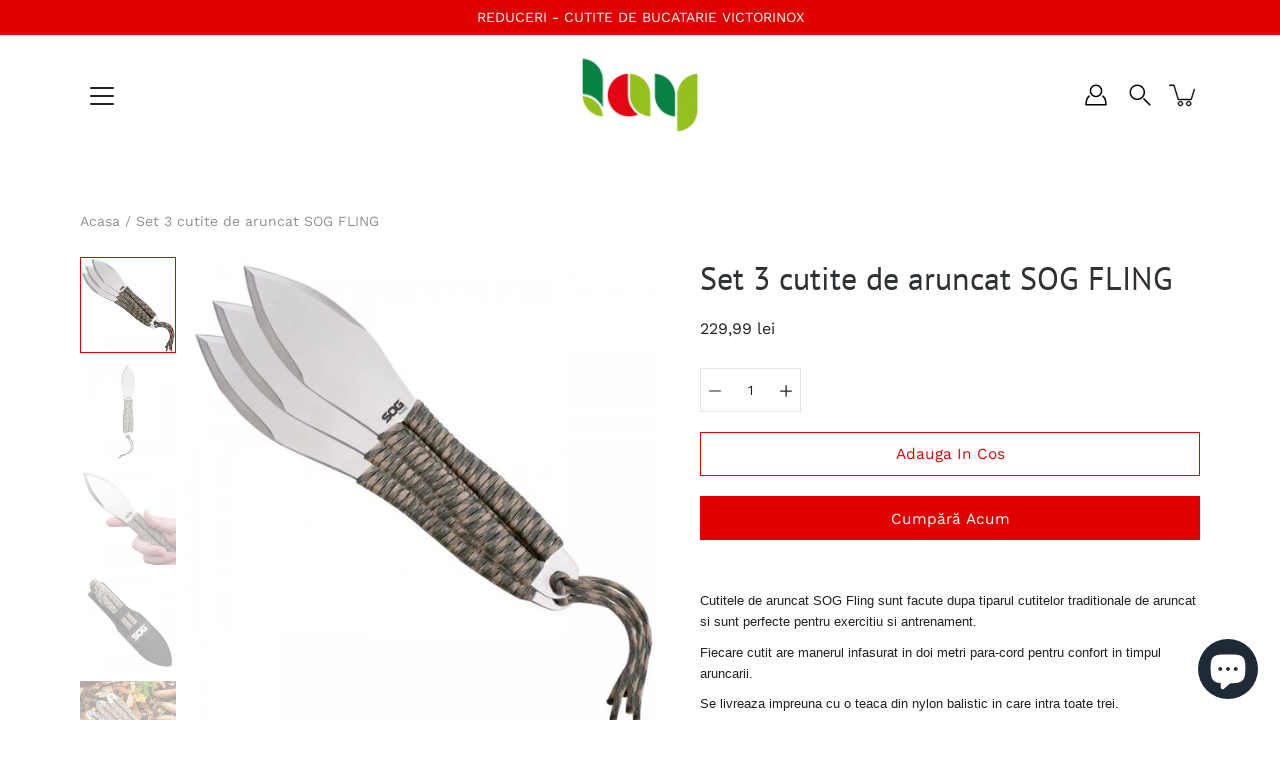

--- FILE ---
content_type: text/html; charset=utf-8
request_url: https://lay.ro/products/set-3-cutite-de-aruncat-sog-fling
body_size: 48892
content:
<!DOCTYPE html>
<html class="no-js no-touch" lang="ro-RO">

<head>
<script id="TOS_SCRIPT_ID" href="//lay.ro/cdn/shop/t/4/assets/5980b50863de3613d90b895705cc8d9f64756bbb52bf86436c6ccada73101ed9.json?v=27761210044768957351623068462"></script>
	<meta charset="utf-8">
	<meta http-equiv='X-UA-Compatible' content='IE=edge,chrome=1'>
	<meta name="viewport" content="width=device-width, height=device-height, initial-scale=1.0, minimum-scale=1.0">
	<link rel="canonical" href="https://lay.ro/products/set-3-cutite-de-aruncat-sog-fling">
	<link rel="prefetch" as="document" href="https://lay.ro">
	<link rel="preload" as="style" href="//lay.ro/cdn/shop/t/4/assets/theme.css?v=73889773427245819661620296301">
	<link rel="preload" as="image" href="//lay.ro/cdn/shop/t/4/assets/loader.svg?v=29761675971112988911607949643">
	<link rel="preload" as="script" href="//lay.ro/cdn/shop/t/4/assets/lazysizes.min.js?v=27862327855797619101607949642">
	<link rel="preload" as="script" href="//lay.ro/cdn/shop/t/4/assets/shop.js?v=10755266911969194691621500041">

	<link rel="dns-prefetch" href="https://cdn.shopify.com">
	<link rel="dns-prefetch" href="https://v.shopify.com">
	<link rel="dns-prefetch" href="https://fonts.googleapis.com" crossorigin>
	<link rel="dns-prefetch" href="https://cdn.shopifycloud.com">
	<link rel="dns-prefetch" href="https://cdnjs.cloudflare.com">
	<link rel="dns-prefetch" href="https://www.google-analytics.com">
	<link rel="preconnect" href="https://fonts.shopifycdn.com" crossorigin>
	<link rel="preconnect" href="https://ajax.googleapis.com">
	<link rel="preconnect" href="https://customjs.s.asaplabs.io">
	<link rel="dns-prefetch" href="https://maps.googleapis.com">
	<link rel="dns-prefetch" href="https://maps.gstatic.com">
	<link rel="dns-prefetch" href="https://monorail-edge.shopifysvc.com"><title>Set 3 cutite de aruncat SOG FLING &ndash; Lay Condimente</title><meta name="description" content="Cutitele de aruncat SOG Fling sunt facute dupa tiparul cutitelor traditionale de aruncat si sunt perfecte pentru exercitiu si antrenament. Fiecare cutit are manerul infasurat in doi metri para-cord pentru confort in timpul aruncarii. Se livreaza impreuna cu o teaca din nylon balistic in care intra toate trei. Lungime t">



<link rel="preload" as="font" href="//lay.ro/cdn/fonts/pt_sans/ptsans_n4.83e02f6420db1e9af259d3d7856d73a9dc4fb7ab.woff2" type="font/woff2" crossorigin>
<link rel="preload" as="font" href="//lay.ro/cdn/fonts/work_sans/worksans_n4.b7973b3d07d0ace13de1b1bea9c45759cdbe12cf.woff2" type="font/woff2" crossorigin><link rel="preload" as="font" href="//lay.ro/cdn/fonts/pt_sans/ptsans_n7.304287b69b0b43b7d5b0f947011857fe41849126.woff2" type="font/woff2" crossorigin><link rel="preload" as="font" href="//lay.ro/cdn/fonts/pt_sans/ptsans_i4.13d0fa4d8e97d77e57a7b87d374df76447561c38.woff2" type="font/woff2" crossorigin><link rel="preload" as="font" href="//lay.ro/cdn/fonts/pt_sans/ptsans_i7.525de7532113d6a475ae29f6a88f8539c3238ecb.woff2" type="font/woff2" crossorigin><link rel="preload" as="font" href="//lay.ro/cdn/fonts/work_sans/worksans_i4.16ff51e3e71fc1d09ff97b9ff9ccacbeeb384ec4.woff2" type="font/woff2" crossorigin><link rel="preload" as="font" href="//lay.ro/cdn/fonts/work_sans/worksans_n5.42fc03d7028ac0f31a2ddf10d4a2904a7483a1c4.woff2" type="font/woff2" crossorigin><link rel="preload" as="font" href="//lay.ro/cdn/fonts/work_sans/worksans_n7.e2cf5bd8f2c7e9d30c030f9ea8eafc69f5a92f7b.woff2" type="font/woff2" crossorigin><link rel="preload" as="font" href="//lay.ro/cdn/fonts/work_sans/worksans_i7.7cdba6320b03c03dcaa365743a4e0e729fe97e54.woff2" type="font/woff2" crossorigin><style>
	:root {
		--color-background: #ffffff;
		--color-background-alpha-25: rgba(255, 255, 255, 0.25);
		--color-background-alpha-35: rgba(255, 255, 255, 0.35);
		--color-background-alpha-60: rgba(255, 255, 255, 0.6);
		--color-background-overlay: rgba(255, 255, 255, 0.9);
		--color-background-table-header: #808080;
		--color-heading: #2e3234;
		--color-text: #222222;
		--color-text-alpha-5: rgba(34, 34, 34, 0.05);
		--color-text-alpha-8: rgba(34, 34, 34, 0.08);
		--color-text-alpha-10: rgba(34, 34, 34, 0.1);
		--color-text-alpha-25: rgba(34, 34, 34, 0.25);
		--color-text-alpha-30: rgba(34, 34, 34, 0.3);
		--color-text-alpha-55: rgba(34, 34, 34, 0.55);
		--color-text-alpha-60: rgba(34, 34, 34, 0.6);
		--color-label: rgba(34, 34, 34, 0.8);
		--color-input-placeholder: rgba(34, 34, 34, 0.5);
		--color-cart-text: rgba(34, 34, 34, 0.6);
		--color-border: #e4e4e4;
		--color-border-dark: #8b8b8b;
		--color-error: #e35252;
		--color-header-bg: rgba(0,0,0,0);
		--color-header-text: #000;
		--color-header-bg-home: rgba(0,0,0,0);
		--color-header-text-home: #222222;
		--color-header-bg-scroll: #fff;
		--color-header-text-scroll: #000;
		--color-header-icon: #222222;
		--color-header-icon-bg: #ffffff;
		--color-header-icon-home: #222222;
		--color-header-icon-bg-home: #ffffff;
		--color-header-icon-scroll: #222222;
		--color-header-icon-bg-scroll: #ffffff;
		--color-dropdown-bg: #fff;
		--color-dropdown-text: #000;
		--color-drawer-text: #000;
		--color-drawer-bg: #fff;
		--color-badge-text: #fff;
		--color-badge-bg: #2e3234;
		--color-button-primary-bg: #e10000;
		--color-button-primary-text: #fff;
		--color-button-primary-border: #e10000;
		--color-button-secondary-bg: #ffffff;
		--color-button-secondary-text: #000;
		--color-button-secondary-border: #000;
		--color-button-alt-bg: transparent;
		--color-button-alt-text: #e10000;
		--color-button-alt-border: #e10000;
		--color-top-bar-text: #ffffff;
		--color-top-bar-bg: #e10000;
		--color-footer-text: #222222;
		--color-footer-placeholder-text: rgba(34, 34, 34, 0.5);
		--color-footer-bg: #ffffff;
		--color-footer-bg-hover: rgba(34, 34, 34, 0.05);
		--color-footer-bottom-text: rgba(34, 34, 34, 0.7);
		--color-footer-bottom-bg: #fafafa;
		--color-footer-bottom-bg-hover: rgba(34, 34, 34, 0.05);
		--color-footer-bottom-border: rgba(34, 34, 34, 0.1);
		--color-search-overlay: rgba(51, 51, 51, 0.5);

		--body-letter-spacing: 0px;
		--heading-letter-spacing: 0px;

		--body-font-family: "Work Sans", sans-serif;
		--heading-font-family: "PT Sans", sans-serif;

		--body-font-weight: 400;
		--heading-font-weight: 400;

		--body-font-style: normal;
		--heading-font-style: normal;

		--body-font-weight-medium: 500;
		--body-font-weight-bold: 700;

		--heading-font-weight-bold: 700;

		--font-size-body: 14px;
		--font-size-base: 14px;

		--font-size-h1: 42px;
		--font-size-h2: 31.99px;
		--font-size-h3: 21.98px;
		--font-size-h4: 17.01px;
		--font-size-h5: 14.0px;
		--font-size-h6: 11.2px;

		--font-size-h1-mobile: 29.988px;
		--font-size-h2-mobile: 24.99px;

		--font-size-banner-text: 17.92px;
		--font-size-banner-text-mobile: 15.988px;

		--font-size-logo: 23.94px;

		--icon-loader: url( "//lay.ro/cdn/shop/t/4/assets/loader.svg?v=29761675971112988911607949643" );
		--icon-zoom-in: url( "//lay.ro/cdn/shop/t/4/assets/icon-zoom-in.svg?v=66463440030260818311607949641" );
		--icon-zoom-out: url( "//lay.ro/cdn/shop/t/4/assets/icon-zoom-out.svg?v=19447117299412374421607949642" );

		--image-size: cover;
		--image-aspect-ratio: 130.0%;
		--image-aspect-ratio-half: 65.0%;
	}

	@font-face {
  font-family: "PT Sans";
  font-weight: 400;
  font-style: normal;
  font-display: swap;
  src: url("//lay.ro/cdn/fonts/pt_sans/ptsans_n4.83e02f6420db1e9af259d3d7856d73a9dc4fb7ab.woff2") format("woff2"),
       url("//lay.ro/cdn/fonts/pt_sans/ptsans_n4.031cf9b26e734268d68c385b0ff08ff26d8b4b6b.woff") format("woff");
}

	@font-face {
  font-family: "Work Sans";
  font-weight: 400;
  font-style: normal;
  font-display: swap;
  src: url("//lay.ro/cdn/fonts/work_sans/worksans_n4.b7973b3d07d0ace13de1b1bea9c45759cdbe12cf.woff2") format("woff2"),
       url("//lay.ro/cdn/fonts/work_sans/worksans_n4.cf5ceb1e6d373a9505e637c1aff0a71d0959556d.woff") format("woff");
}

@font-face {
  font-family: "PT Sans";
  font-weight: 700;
  font-style: normal;
  font-display: swap;
  src: url("//lay.ro/cdn/fonts/pt_sans/ptsans_n7.304287b69b0b43b7d5b0f947011857fe41849126.woff2") format("woff2"),
       url("//lay.ro/cdn/fonts/pt_sans/ptsans_n7.6044f7e686f0b0c443754a8289995e64f1aba322.woff") format("woff");
}

@font-face {
  font-family: "PT Sans";
  font-weight: 400;
  font-style: italic;
  font-display: swap;
  src: url("//lay.ro/cdn/fonts/pt_sans/ptsans_i4.13d0fa4d8e97d77e57a7b87d374df76447561c38.woff2") format("woff2"),
       url("//lay.ro/cdn/fonts/pt_sans/ptsans_i4.1ffe088c0458ba08706c5025ac59c175cc6ceb8d.woff") format("woff");
}

@font-face {
  font-family: "PT Sans";
  font-weight: 700;
  font-style: italic;
  font-display: swap;
  src: url("//lay.ro/cdn/fonts/pt_sans/ptsans_i7.525de7532113d6a475ae29f6a88f8539c3238ecb.woff2") format("woff2"),
       url("//lay.ro/cdn/fonts/pt_sans/ptsans_i7.128ef16b0a49f64f8629b93373d2c7806f936889.woff") format("woff");
}

@font-face {
  font-family: "Work Sans";
  font-weight: 700;
  font-style: normal;
  font-display: swap;
  src: url("//lay.ro/cdn/fonts/work_sans/worksans_n7.e2cf5bd8f2c7e9d30c030f9ea8eafc69f5a92f7b.woff2") format("woff2"),
       url("//lay.ro/cdn/fonts/work_sans/worksans_n7.20f1c80359e7f7b4327b81543e1acb5c32cd03cd.woff") format("woff");
}

@font-face {
  font-family: "Work Sans";
  font-weight: 500;
  font-style: normal;
  font-display: swap;
  src: url("//lay.ro/cdn/fonts/work_sans/worksans_n5.42fc03d7028ac0f31a2ddf10d4a2904a7483a1c4.woff2") format("woff2"),
       url("//lay.ro/cdn/fonts/work_sans/worksans_n5.1f79bf93aa21696aa0428c88e39fb9f946295341.woff") format("woff");
}

@font-face {
  font-family: "Work Sans";
  font-weight: 400;
  font-style: italic;
  font-display: swap;
  src: url("//lay.ro/cdn/fonts/work_sans/worksans_i4.16ff51e3e71fc1d09ff97b9ff9ccacbeeb384ec4.woff2") format("woff2"),
       url("//lay.ro/cdn/fonts/work_sans/worksans_i4.ed4a1418cba5b7f04f79e4d5c8a5f1a6bd34f23b.woff") format("woff");
}

@font-face {
  font-family: "Work Sans";
  font-weight: 700;
  font-style: italic;
  font-display: swap;
  src: url("//lay.ro/cdn/fonts/work_sans/worksans_i7.7cdba6320b03c03dcaa365743a4e0e729fe97e54.woff2") format("woff2"),
       url("//lay.ro/cdn/fonts/work_sans/worksans_i7.42a9f4016982495f4c0b0fb3dc64cf8f2d0c3eaa.woff") format("woff");
}

</style><link href="//lay.ro/cdn/shop/t/4/assets/theme.css?v=73889773427245819661620296301" rel="stylesheet" type="text/css" media="all" /><script type="text/javascript">
		document.documentElement.className = document.documentElement.className.replace('no-js', 'js');

		window.theme = {
			info: {
				name: 'Modular'
			},
			version: '1.9.9',
			routes: {
				root_url: "\/",
				search_url: "\/search",
				product_recommendations_url: "\/recommendations\/products"
			},
			translations: {
				add_to_cart: "Adauga in cos",
				load_more: "Incarca mai multe",
				form_submit: "Adauga in cos",
				form_submit_error: "Woops!",
				form_submit_error_details: "",
				cart_title: "Cosul de cumparaturi",
				cart_empty: "Cosul tau de cumparaturi e gol",
				cart_acceptance_error: "Este nevoie sa accepti termenii si conditiile.",
				continue_shopping: "Continua cumparaturile",
				on_sale: "Redus",
				unit_price_separator: "pe",
				sold_out: "Sold out",
				unavailable: "Indisponibibl",
				results_products: "",
				results_pages: "",
				results_articles: "",
				no_results: "",
				previous: "",
				next: "",
				view_all: ""
			},
			icons: {
				arrow: '<svg version="1.1" xmlns="http://www.w3.org/2000/svg" width="12" height="12" viewBox="0 0 1024 1024" class="icon icon-arrow"><path d="M926.553 256.428c25.96-23.409 62.316-19.611 83.605 7.033 20.439 25.582 18.251 61.132-6.623 83.562l-467.010 421.128c-22.547 20.331-56.39 19.789-78.311-1.237l-439.071-421.128c-24.181-23.193-25.331-58.79-4.144-83.721 22.077-25.978 58.543-28.612 83.785-4.402l400.458 384.094 427.311-385.33z"></path></svg>',
				arrowSlider: '<svg version="1.1" xmlns="http://www.w3.org/2000/svg" width="24" height="24" viewBox="0 0 1024 1024" class="icon icon-submit"><path d="M1023.998 511.724v-6.44c-0.108-1.288-0.706-2.417-1.605-3.215l-0.005-0.005c0-1.61-1.61-1.61-1.61-3.22s-1.61-1.61-1.61-3.22c-0.89 0-1.61-0.72-1.61-1.61v0l-365.484-378.365c-6.058-5.789-14.286-9.354-23.346-9.354s-17.288 3.564-23.358 9.366l0.013-0.013c-6.101 5.61-9.909 13.631-9.909 22.541s3.81 16.931 9.888 22.52l0.022 0.020 307.522 318.793h-880.705c-17.785 0-32.201 14.417-32.201 32.201s14.417 32.201 32.201 32.201v0h887.145l-313.962 318.793c-5.226 5.704-8.429 13.338-8.429 21.72 0 9.19 3.851 17.481 10.025 23.347l0.014 0.013c5.61 6.101 13.631 9.909 22.541 9.909s16.931-3.81 22.52-9.888l0.020-0.022 363.874-370.315c0-1.61 0-1.61 1.61-3.22 0.89 0 1.61-0.72 1.61-1.61v0c0-1.61 1.61-1.61 1.61-3.22h1.61v-3.22c0.904-0.803 1.502-1.932 1.608-3.203l0.002-0.017v-11.27z"></path></svg>',
				arrowNavSlider: 'M0.0776563715,49.6974826 L0.0776563715,50.3266624 C0.0882978908,50.4524827 0.146435015,50.5626537 0.234305795,50.6407437 C0.234697028,50.7982538 0.39181593,50.7982538 0.39181593,50.9556075 C0.39181593,51.1129611 0.548934833,51.1127264 0.548934833,51.27008 C0.636101395,51.27008 0.706053735,51.3405018 0.706053735,51.4271989 L36.3981789,88.377449 C36.9898787,88.9427015 37.7935482,89.2908983 38.6778897,89.2908983 C39.5622313,89.2908983 40.3661354,88.9429363 40.9590089,88.3761189 C41.5534473,87.8297238 41.9253528,87.0464767 41.9253528,86.1759065 C41.9253528,85.3053363 41.5534473,84.5227934 40.9597131,83.9766331 L10.297036,52.0652206 L96.9330092,52.8421298 C98.6696895,52.8421298 100.077578,51.4342411 100.077578,49.6975608 C100.077578,47.9608805 98.6696895,46.5529919 96.9330092,46.5529919 L10.297036,46.5529919 L40.9578352,15.4206794 C41.4680804,14.8636428 41.7811445,14.1180323 41.7811445,13.299496 C41.7811445,12.4018526 41.4053267,11.5926276 40.8022812,11.0197852 C40.2533823,10.422843 39.4701352,10.0509375 38.599565,10.0509375 C37.7289948,10.0509375 36.9464519,10.422843 36.4002916,11.0165771 L36.3981007,11.018768 L0.863172638,47.1829542 C0.863172638,47.3400731 0.863172638,47.3400731 0.706053735,47.4974267 C0.618887173,47.4974267 0.548934833,47.5678485 0.548934833,47.6545456 C0.548934833,47.8116645 0.39181593,47.8116645 0.39181593,47.9690181 L0.234697028,47.9690181 L0.234697028,48.2834907 C0.146356768,48.3619719 0.0882196443,48.4723777 0.077578125,48.5964766 L0.077578125,49.6984215 L0.0776563715,49.6974826 Z',
				arrowLong: '<svg version="1.1" xmlns="http://www.w3.org/2000/svg" width="1024" height="1024" viewBox="0 0 1024 1024" class="icon icon-arrow-long"><path d="M525.379 1020.065l114.69-110.279c7.645-7.353 7.645-18.379 0-25.732s-19.113-7.353-26.762 0l-82.194 77.195v-942.87c0-11.029-7.645-18.379-19.113-18.379s-19.113 7.353-19.113 18.379v942.87l-82.194-79.033c-7.645-7.353-19.113-7.353-26.762 0-3.823 3.676-5.734 9.191-5.734 12.868s1.911 9.191 5.734 12.868l114.69 110.279c7.645 7.353 19.113 7.353 26.762 1.838z"></path></svg>',
				check: '<svg version="1.1" xmlns="http://www.w3.org/2000/svg" width="1317" height="1024" viewBox="0 0 1317 1024" class="icon icon-check"><path d="M1277.067 47.359c-42.785-42.731-112.096-42.731-154.88 0l-697.692 698.422-232.32-233.782c-43.178-40.234-110.463-39.047-152.195 2.685s-42.919 109.017-2.685 152.195l309.761 309.761c42.785 42.731 112.096 42.731 154.88 0l775.132-774.401c42.731-42.785 42.731-112.096 0-154.88z"></path></svg>',
				close: '<svg version="1.1" xmlns="http://www.w3.org/2000/svg" width="24" height="24" viewBox="0 0 1024 1024" class="icon icon-close"><path d="M446.174 512l-432.542-432.542c-18.177-18.177-18.177-47.649 0-65.826s47.649-18.177 65.826 0l432.542 432.542 432.542-432.542c18.177-18.177 47.649-18.177 65.826 0s18.177 47.649 0 65.826l-432.542 432.542 432.542 432.542c18.177 18.177 18.177 47.649 0 65.826s-47.649 18.177-65.826 0l-432.542-432.542-432.542 432.542c-18.177 18.177-47.649 18.177-65.826 0s-18.177-47.649 0-65.826l432.542-432.542z"></path></svg>',
				plus: '<svg version="1.1" xmlns="http://www.w3.org/2000/svg" width="12" height="12" viewBox="0 0 1024 1024" class="icon icon-plus"><path d="M465.066 465.067l0.001-411.166c-0.005-0.407-0.005-0.407-0.006-0.805 0-29.324 23.796-53.095 53.149-53.095s53.149 23.771 53.149 53.095c-0.001 0.365-0.001 0.365-0.004 0.524l-0.009 411.446 398.754 0.001c0.407-0.005 0.407-0.005 0.805-0.006 29.324 0 53.095 23.796 53.095 53.149s-23.771 53.149-53.095 53.149c-0.365-0.001-0.365-0.001-0.524-0.004l-399.037-0.009-0.009 396.75c0.059 1.378 0.059 1.378 0.071 2.762 0 29.35-23.817 53.142-53.197 53.142-28.299 0-51.612-22.132-53.124-50.361l-0.044-0.832 0.583-0.382-0.586 0.017c-0.020-0.795-0.020-0.795-0.024-1.59 0.011-1.42 0.011-1.42 0.050-1.933l0.001-397.576-409.162-0.009c-1.378 0.059-1.378 0.059-2.762 0.071-29.35 0-53.142-23.817-53.142-53.197 0-28.299 22.132-51.612 50.361-53.124l0.832-0.044 0.382 0.583-0.017-0.586c0.795-0.020 0.795-0.020 1.59-0.024 1.42 0.011 1.42 0.011 1.933 0.050l409.986 0.001z"></path></svg>',
				minus: '<svg version="1.1" xmlns="http://www.w3.org/2000/svg" width="12" height="12" viewBox="0 0 1024 1024" class="icon icon-minus"><path d="M51.573 459.468l-0.017-0.585c0.795-0.020 0.795-0.020 1.59-0.024 1.42 0.011 1.42 0.011 1.933 0.050l915.021 0.002c0.407-0.005 0.407-0.005 0.805-0.006 29.324 0 53.095 23.771 53.095 53.095s-23.771 53.095-53.095 53.095c-0.365-0.001-0.365-0.001-0.524-0.004l-914.477-0.021c-1.378 0.059-1.378 0.059-2.762 0.071-29.35 0-53.142-23.793-53.142-53.142 0-28.271 22.132-51.558 50.361-53.069l0.832-0.044 0.382 0.582z"></path></svg>',
				blank: "\/\/lay.ro\/cdn\/shop\/t\/4\/assets\/blank_1x1.gif?v=50849316544257392421607949640"
			},
			settings: {
				enableAcceptTerms: false,
				enableAjaxCart: true,
				enableColorSwatches: true,
				enablePaymentButton: true,
				enableVideoLooping: false,
				enableTextAnimations: true,
				enableGridItemsAnimations: true,
				enableSearch: true,
				enableYotpo: false,
				showProductDescription: true,
				showQuickView: true,
				showQuantity: true,
				showReviews: false,
				yotpoId: "",
				imageAspectRatio: 1.3,
				imageBackgroundSize: "cover",
				productBadgeStyle: "circle",
				searchType: "product,page,article",
				productTitlePosition: "center"
			},
			isTouch: false
		};
		window.moneyFormat = "{{amount_with_comma_separator}} lei";
		window.slate = window.slate || {};
		window.lazySizesConfig = {
			loadHidden: false,
			hFac: 0.5,
			expFactor: 2,
			customMedia: {
			  '--phone': '(max-width: 640px)',
			  '--tablet': '(min-width: 641px) and (max-width: 1023px)',
			  '--lap': '(min-width: 1024px)'
			}
		}
	</script>
	<script src="//lay.ro/cdn/shop/t/4/assets/lazysizes.min.js?v=27862327855797619101607949642" async></script>
	<script src="//lay.ro/cdn/shop/t/4/assets/shop.js?v=10755266911969194691621500041" defer></script><script>window.performance && window.performance.mark && window.performance.mark('shopify.content_for_header.start');</script><meta name="google-site-verification" content="RQKqBM3KO9hmro__VsCV3CWHIuM6GVunateZhyv2BLQ">
<meta id="shopify-digital-wallet" name="shopify-digital-wallet" content="/29015572579/digital_wallets/dialog">
<link rel="alternate" type="application/json+oembed" href="https://lay.ro/products/set-3-cutite-de-aruncat-sog-fling.oembed">
<script async="async" src="/checkouts/internal/preloads.js?locale=ro-RO"></script>
<script id="shopify-features" type="application/json">{"accessToken":"512ab974e7a714e1ac0721269b457449","betas":["rich-media-storefront-analytics"],"domain":"lay.ro","predictiveSearch":true,"shopId":29015572579,"locale":"ro"}</script>
<script>var Shopify = Shopify || {};
Shopify.shop = "lay-gourmet.myshopify.com";
Shopify.locale = "ro-RO";
Shopify.currency = {"active":"RON","rate":"1.0"};
Shopify.country = "RO";
Shopify.theme = {"name":"Modular","id":84055195747,"schema_name":"Modular","schema_version":"1.9.9","theme_store_id":849,"role":"main"};
Shopify.theme.handle = "null";
Shopify.theme.style = {"id":null,"handle":null};
Shopify.cdnHost = "lay.ro/cdn";
Shopify.routes = Shopify.routes || {};
Shopify.routes.root = "/";</script>
<script type="module">!function(o){(o.Shopify=o.Shopify||{}).modules=!0}(window);</script>
<script>!function(o){function n(){var o=[];function n(){o.push(Array.prototype.slice.apply(arguments))}return n.q=o,n}var t=o.Shopify=o.Shopify||{};t.loadFeatures=n(),t.autoloadFeatures=n()}(window);</script>
<script id="shop-js-analytics" type="application/json">{"pageType":"product"}</script>
<script defer="defer" async type="module" src="//lay.ro/cdn/shopifycloud/shop-js/modules/v2/client.init-shop-cart-sync_Ku7pxOD5.ro-RO.esm.js"></script>
<script defer="defer" async type="module" src="//lay.ro/cdn/shopifycloud/shop-js/modules/v2/chunk.common_DEpc49PK.esm.js"></script>
<script defer="defer" async type="module" src="//lay.ro/cdn/shopifycloud/shop-js/modules/v2/chunk.modal_CI_SpRBE.esm.js"></script>
<script type="module">
  await import("//lay.ro/cdn/shopifycloud/shop-js/modules/v2/client.init-shop-cart-sync_Ku7pxOD5.ro-RO.esm.js");
await import("//lay.ro/cdn/shopifycloud/shop-js/modules/v2/chunk.common_DEpc49PK.esm.js");
await import("//lay.ro/cdn/shopifycloud/shop-js/modules/v2/chunk.modal_CI_SpRBE.esm.js");

  window.Shopify.SignInWithShop?.initShopCartSync?.({"fedCMEnabled":true,"windoidEnabled":true});

</script>
<script>(function() {
  var isLoaded = false;
  function asyncLoad() {
    if (isLoaded) return;
    isLoaded = true;
    var urls = ["https:\/\/trust.conversionbear.com\/script?app=trust_badge\u0026shop=lay-gourmet.myshopify.com"];
    for (var i = 0; i < urls.length; i++) {
      var s = document.createElement('script');
      s.type = 'text/javascript';
      s.async = true;
      s.src = urls[i];
      var x = document.getElementsByTagName('script')[0];
      x.parentNode.insertBefore(s, x);
    }
  };
  if(window.attachEvent) {
    window.attachEvent('onload', asyncLoad);
  } else {
    window.addEventListener('load', asyncLoad, false);
  }
})();</script>
<script id="__st">var __st={"a":29015572579,"offset":7200,"reqid":"f96efbfb-30f8-4a9e-8fd2-bf24837e9548-1769766890","pageurl":"lay.ro\/products\/set-3-cutite-de-aruncat-sog-fling","u":"2752c2bd9725","p":"product","rtyp":"product","rid":6763264147555};</script>
<script>window.ShopifyPaypalV4VisibilityTracking = true;</script>
<script id="captcha-bootstrap">!function(){'use strict';const t='contact',e='account',n='new_comment',o=[[t,t],['blogs',n],['comments',n],[t,'customer']],c=[[e,'customer_login'],[e,'guest_login'],[e,'recover_customer_password'],[e,'create_customer']],r=t=>t.map((([t,e])=>`form[action*='/${t}']:not([data-nocaptcha='true']) input[name='form_type'][value='${e}']`)).join(','),a=t=>()=>t?[...document.querySelectorAll(t)].map((t=>t.form)):[];function s(){const t=[...o],e=r(t);return a(e)}const i='password',u='form_key',d=['recaptcha-v3-token','g-recaptcha-response','h-captcha-response',i],f=()=>{try{return window.sessionStorage}catch{return}},m='__shopify_v',_=t=>t.elements[u];function p(t,e,n=!1){try{const o=window.sessionStorage,c=JSON.parse(o.getItem(e)),{data:r}=function(t){const{data:e,action:n}=t;return t[m]||n?{data:e,action:n}:{data:t,action:n}}(c);for(const[e,n]of Object.entries(r))t.elements[e]&&(t.elements[e].value=n);n&&o.removeItem(e)}catch(o){console.error('form repopulation failed',{error:o})}}const l='form_type',E='cptcha';function T(t){t.dataset[E]=!0}const w=window,h=w.document,L='Shopify',v='ce_forms',y='captcha';let A=!1;((t,e)=>{const n=(g='f06e6c50-85a8-45c8-87d0-21a2b65856fe',I='https://cdn.shopify.com/shopifycloud/storefront-forms-hcaptcha/ce_storefront_forms_captcha_hcaptcha.v1.5.2.iife.js',D={infoText:'Protejat prin hCaptcha',privacyText:'Confidențialitate',termsText:'Condiții'},(t,e,n)=>{const o=w[L][v],c=o.bindForm;if(c)return c(t,g,e,D).then(n);var r;o.q.push([[t,g,e,D],n]),r=I,A||(h.body.append(Object.assign(h.createElement('script'),{id:'captcha-provider',async:!0,src:r})),A=!0)});var g,I,D;w[L]=w[L]||{},w[L][v]=w[L][v]||{},w[L][v].q=[],w[L][y]=w[L][y]||{},w[L][y].protect=function(t,e){n(t,void 0,e),T(t)},Object.freeze(w[L][y]),function(t,e,n,w,h,L){const[v,y,A,g]=function(t,e,n){const i=e?o:[],u=t?c:[],d=[...i,...u],f=r(d),m=r(i),_=r(d.filter((([t,e])=>n.includes(e))));return[a(f),a(m),a(_),s()]}(w,h,L),I=t=>{const e=t.target;return e instanceof HTMLFormElement?e:e&&e.form},D=t=>v().includes(t);t.addEventListener('submit',(t=>{const e=I(t);if(!e)return;const n=D(e)&&!e.dataset.hcaptchaBound&&!e.dataset.recaptchaBound,o=_(e),c=g().includes(e)&&(!o||!o.value);(n||c)&&t.preventDefault(),c&&!n&&(function(t){try{if(!f())return;!function(t){const e=f();if(!e)return;const n=_(t);if(!n)return;const o=n.value;o&&e.removeItem(o)}(t);const e=Array.from(Array(32),(()=>Math.random().toString(36)[2])).join('');!function(t,e){_(t)||t.append(Object.assign(document.createElement('input'),{type:'hidden',name:u})),t.elements[u].value=e}(t,e),function(t,e){const n=f();if(!n)return;const o=[...t.querySelectorAll(`input[type='${i}']`)].map((({name:t})=>t)),c=[...d,...o],r={};for(const[a,s]of new FormData(t).entries())c.includes(a)||(r[a]=s);n.setItem(e,JSON.stringify({[m]:1,action:t.action,data:r}))}(t,e)}catch(e){console.error('failed to persist form',e)}}(e),e.submit())}));const S=(t,e)=>{t&&!t.dataset[E]&&(n(t,e.some((e=>e===t))),T(t))};for(const o of['focusin','change'])t.addEventListener(o,(t=>{const e=I(t);D(e)&&S(e,y())}));const B=e.get('form_key'),M=e.get(l),P=B&&M;t.addEventListener('DOMContentLoaded',(()=>{const t=y();if(P)for(const e of t)e.elements[l].value===M&&p(e,B);[...new Set([...A(),...v().filter((t=>'true'===t.dataset.shopifyCaptcha))])].forEach((e=>S(e,t)))}))}(h,new URLSearchParams(w.location.search),n,t,e,['guest_login'])})(!0,!0)}();</script>
<script integrity="sha256-4kQ18oKyAcykRKYeNunJcIwy7WH5gtpwJnB7kiuLZ1E=" data-source-attribution="shopify.loadfeatures" defer="defer" src="//lay.ro/cdn/shopifycloud/storefront/assets/storefront/load_feature-a0a9edcb.js" crossorigin="anonymous"></script>
<script data-source-attribution="shopify.dynamic_checkout.dynamic.init">var Shopify=Shopify||{};Shopify.PaymentButton=Shopify.PaymentButton||{isStorefrontPortableWallets:!0,init:function(){window.Shopify.PaymentButton.init=function(){};var t=document.createElement("script");t.src="https://lay.ro/cdn/shopifycloud/portable-wallets/latest/portable-wallets.ro.js",t.type="module",document.head.appendChild(t)}};
</script>
<script data-source-attribution="shopify.dynamic_checkout.buyer_consent">
  function portableWalletsHideBuyerConsent(e){var t=document.getElementById("shopify-buyer-consent"),n=document.getElementById("shopify-subscription-policy-button");t&&n&&(t.classList.add("hidden"),t.setAttribute("aria-hidden","true"),n.removeEventListener("click",e))}function portableWalletsShowBuyerConsent(e){var t=document.getElementById("shopify-buyer-consent"),n=document.getElementById("shopify-subscription-policy-button");t&&n&&(t.classList.remove("hidden"),t.removeAttribute("aria-hidden"),n.addEventListener("click",e))}window.Shopify?.PaymentButton&&(window.Shopify.PaymentButton.hideBuyerConsent=portableWalletsHideBuyerConsent,window.Shopify.PaymentButton.showBuyerConsent=portableWalletsShowBuyerConsent);
</script>
<script>
  function portableWalletsCleanup(e){e&&e.src&&console.error("Failed to load portable wallets script "+e.src);var t=document.querySelectorAll("shopify-accelerated-checkout .shopify-payment-button__skeleton, shopify-accelerated-checkout-cart .wallet-cart-button__skeleton"),e=document.getElementById("shopify-buyer-consent");for(let e=0;e<t.length;e++)t[e].remove();e&&e.remove()}function portableWalletsNotLoadedAsModule(e){e instanceof ErrorEvent&&"string"==typeof e.message&&e.message.includes("import.meta")&&"string"==typeof e.filename&&e.filename.includes("portable-wallets")&&(window.removeEventListener("error",portableWalletsNotLoadedAsModule),window.Shopify.PaymentButton.failedToLoad=e,"loading"===document.readyState?document.addEventListener("DOMContentLoaded",window.Shopify.PaymentButton.init):window.Shopify.PaymentButton.init())}window.addEventListener("error",portableWalletsNotLoadedAsModule);
</script>

<script type="module" src="https://lay.ro/cdn/shopifycloud/portable-wallets/latest/portable-wallets.ro.js" onError="portableWalletsCleanup(this)" crossorigin="anonymous"></script>
<script nomodule>
  document.addEventListener("DOMContentLoaded", portableWalletsCleanup);
</script>

<script id='scb4127' type='text/javascript' async='' src='https://lay.ro/cdn/shopifycloud/privacy-banner/storefront-banner.js'></script><link id="shopify-accelerated-checkout-styles" rel="stylesheet" media="screen" href="https://lay.ro/cdn/shopifycloud/portable-wallets/latest/accelerated-checkout-backwards-compat.css" crossorigin="anonymous">
<style id="shopify-accelerated-checkout-cart">
        #shopify-buyer-consent {
  margin-top: 1em;
  display: inline-block;
  width: 100%;
}

#shopify-buyer-consent.hidden {
  display: none;
}

#shopify-subscription-policy-button {
  background: none;
  border: none;
  padding: 0;
  text-decoration: underline;
  font-size: inherit;
  cursor: pointer;
}

#shopify-subscription-policy-button::before {
  box-shadow: none;
}

      </style>

<script>window.performance && window.performance.mark && window.performance.mark('shopify.content_for_header.end');</script>
  
<!-- Start of Judge.me Core -->
<link rel="dns-prefetch" href="https://cdn.judge.me/">
<script data-cfasync='false' class='jdgm-settings-script'>window.jdgmSettings={"pagination":5,"disable_web_reviews":false,"badge_no_review_text":"Nicio recenzie","badge_n_reviews_text":"{{ n }} recenzie/recenzii","hide_badge_preview_if_no_reviews":true,"badge_hide_text":false,"enforce_center_preview_badge":false,"widget_title":"Recenzii Clienți","widget_open_form_text":"Scrie o recenzie","widget_close_form_text":"Anulează recenzia","widget_refresh_page_text":"Reîmprospătează pagina","widget_summary_text":"Pe baza a {{ number_of_reviews }} recenzie/recenzii","widget_no_review_text":"Fii primul care scrie o recenzie","widget_name_field_text":"Nume de afișare","widget_verified_name_field_text":"Nume verificat (public)","widget_name_placeholder_text":"Nume de afișare","widget_required_field_error_text":"Acest câmp este obligatoriu.","widget_email_field_text":"Adresă de email","widget_verified_email_field_text":"Email verificat (privat, nu poate fi editat)","widget_email_placeholder_text":"Adresa ta de email","widget_email_field_error_text":"Te rugăm să introduci o adresă de email validă.","widget_rating_field_text":"Evaluare","widget_review_title_field_text":"Titlul Recenziei","widget_review_title_placeholder_text":"Dă recenziei tale un titlu","widget_review_body_field_text":"Conținutul recenziei","widget_review_body_placeholder_text":"Începe să scrii aici...","widget_pictures_field_text":"Poză/Video (opțional)","widget_submit_review_text":"Trimite Recenzia","widget_submit_verified_review_text":"Trimite Recenzie Verificată","widget_submit_success_msg_with_auto_publish":"Mulțumim! Te rugăm să reîmprospătezi pagina în câteva momente pentru a-ți vedea recenzia. Poți elimina sau edita recenzia ta conectându-te la \u003ca href='https://judge.me/login' target='_blank' rel='nofollow noopener'\u003eJudge.me\u003c/a\u003e","widget_submit_success_msg_no_auto_publish":"Mulțumim! Recenzia ta va fi publicată imediat ce va fi aprobată de administratorul magazinului. Poți elimina sau edita recenzia ta conectându-te la \u003ca href='https://judge.me/login' target='_blank' rel='nofollow noopener'\u003eJudge.me\u003c/a\u003e","widget_show_default_reviews_out_of_total_text":"Se afișează {{ n_reviews_shown }} din {{ n_reviews }} recenzii.","widget_show_all_link_text":"Arată tot","widget_show_less_link_text":"Arată mai puțin","widget_author_said_text":"{{ reviewer_name }} a spus:","widget_days_text":"acum {{ n }} zile","widget_weeks_text":"acum {{ n }} săptămână/săptămâni","widget_months_text":"acum {{ n }} lună/luni","widget_years_text":"acum {{ n }} an/ani","widget_yesterday_text":"Ieri","widget_today_text":"Astăzi","widget_replied_text":"\u003e\u003e {{ shop_name }} a răspuns:","widget_read_more_text":"Citește mai mult","widget_reviewer_name_as_initial":"","widget_rating_filter_color":"#fbcd0a","widget_rating_filter_see_all_text":"Vezi toate recenziile","widget_sorting_most_recent_text":"Cele mai recente","widget_sorting_highest_rating_text":"Evaluare cea mai mare","widget_sorting_lowest_rating_text":"Evaluare cea mai mică","widget_sorting_with_pictures_text":"Doar cu poze","widget_sorting_most_helpful_text":"Cele mai utile","widget_open_question_form_text":"Pune o întrebare","widget_reviews_subtab_text":"Recenzii","widget_questions_subtab_text":"Întrebări","widget_question_label_text":"Întrebare","widget_answer_label_text":"Răspuns","widget_question_placeholder_text":"Scrie întrebarea ta aici","widget_submit_question_text":"Trimite Întrebarea","widget_question_submit_success_text":"Mulțumim pentru întrebarea ta! Te vom anunța odată ce primește un răspuns.","verified_badge_text":"Verificat","verified_badge_bg_color":"","verified_badge_text_color":"","verified_badge_placement":"left-of-reviewer-name","widget_review_max_height":"","widget_hide_border":false,"widget_social_share":false,"widget_thumb":false,"widget_review_location_show":false,"widget_location_format":"","all_reviews_include_out_of_store_products":true,"all_reviews_out_of_store_text":"(în afara magazinului)","all_reviews_pagination":100,"all_reviews_product_name_prefix_text":"despre","enable_review_pictures":true,"enable_question_anwser":false,"widget_theme":"default","review_date_format":"mm/dd/yyyy","default_sort_method":"most-recent","widget_product_reviews_subtab_text":"Recenzii Produse","widget_shop_reviews_subtab_text":"Recenzii Magazin","widget_other_products_reviews_text":"Recenzii pentru alte produse","widget_store_reviews_subtab_text":"Recenzii magazin","widget_no_store_reviews_text":"Acest magazin nu are încă recenzii","widget_web_restriction_product_reviews_text":"Acest produs nu are încă recenzii","widget_no_items_text":"Nu s-a găsit niciun element","widget_show_more_text":"Arată mai multe","widget_write_a_store_review_text":"Scrie o Recenzie pentru Magazin","widget_other_languages_heading":"Recenzii în Alte Limbi","widget_translate_review_text":"Traduceți recenzia în {{ language }}","widget_translating_review_text":"Se traduce...","widget_show_original_translation_text":"Afișează originalul ({{ language }})","widget_translate_review_failed_text":"Recenzia nu a putut fi tradusă.","widget_translate_review_retry_text":"Reîncercați","widget_translate_review_try_again_later_text":"Încercați din nou mai târziu","show_product_url_for_grouped_product":false,"widget_sorting_pictures_first_text":"Pozele primele","show_pictures_on_all_rev_page_mobile":false,"show_pictures_on_all_rev_page_desktop":false,"floating_tab_hide_mobile_install_preference":false,"floating_tab_button_name":"★ Recenzii","floating_tab_title":"Lăsăm clienții să vorbească pentru noi","floating_tab_button_color":"","floating_tab_button_background_color":"","floating_tab_url":"","floating_tab_url_enabled":false,"floating_tab_tab_style":"text","all_reviews_text_badge_text":"Clienții ne evaluează {{ shop.metafields.judgeme.all_reviews_rating | round: 1 }}/5 pe baza a {{ shop.metafields.judgeme.all_reviews_count }} recenzii.","all_reviews_text_badge_text_branded_style":"{{ shop.metafields.judgeme.all_reviews_rating | round: 1 }} din 5 stele pe baza a {{ shop.metafields.judgeme.all_reviews_count }} recenzii","is_all_reviews_text_badge_a_link":false,"show_stars_for_all_reviews_text_badge":false,"all_reviews_text_badge_url":"","all_reviews_text_style":"text","all_reviews_text_color_style":"judgeme_brand_color","all_reviews_text_color":"#108474","all_reviews_text_show_jm_brand":true,"featured_carousel_show_header":true,"featured_carousel_title":"Lăsăm clienții să vorbească pentru noi","testimonials_carousel_title":"Clienții ne spun","videos_carousel_title":"Relatări reale ale clienților","cards_carousel_title":"Clienții ne spun","featured_carousel_count_text":"din {{ n }} recenzii","featured_carousel_add_link_to_all_reviews_page":false,"featured_carousel_url":"","featured_carousel_show_images":true,"featured_carousel_autoslide_interval":5,"featured_carousel_arrows_on_the_sides":false,"featured_carousel_height":250,"featured_carousel_width":80,"featured_carousel_image_size":0,"featured_carousel_image_height":250,"featured_carousel_arrow_color":"#eeeeee","verified_count_badge_style":"vintage","verified_count_badge_orientation":"horizontal","verified_count_badge_color_style":"judgeme_brand_color","verified_count_badge_color":"#108474","is_verified_count_badge_a_link":false,"verified_count_badge_url":"","verified_count_badge_show_jm_brand":true,"widget_rating_preset_default":5,"widget_first_sub_tab":"product-reviews","widget_show_histogram":true,"widget_histogram_use_custom_color":false,"widget_pagination_use_custom_color":false,"widget_star_use_custom_color":false,"widget_verified_badge_use_custom_color":false,"widget_write_review_use_custom_color":false,"picture_reminder_submit_button":"Upload Pictures","enable_review_videos":false,"mute_video_by_default":false,"widget_sorting_videos_first_text":"Videoclipurile primele","widget_review_pending_text":"În așteptare","featured_carousel_items_for_large_screen":3,"social_share_options_order":"Facebook,Twitter","remove_microdata_snippet":false,"disable_json_ld":false,"enable_json_ld_products":false,"preview_badge_show_question_text":false,"preview_badge_no_question_text":"Nicio întrebare","preview_badge_n_question_text":"{{ number_of_questions }} întrebare/întrebări","qa_badge_show_icon":false,"qa_badge_position":"same-row","remove_judgeme_branding":false,"widget_add_search_bar":false,"widget_search_bar_placeholder":"Caută","widget_sorting_verified_only_text":"Doar verificate","featured_carousel_theme":"default","featured_carousel_show_rating":true,"featured_carousel_show_title":true,"featured_carousel_show_body":true,"featured_carousel_show_date":false,"featured_carousel_show_reviewer":true,"featured_carousel_show_product":false,"featured_carousel_header_background_color":"#108474","featured_carousel_header_text_color":"#ffffff","featured_carousel_name_product_separator":"reviewed","featured_carousel_full_star_background":"#108474","featured_carousel_empty_star_background":"#dadada","featured_carousel_vertical_theme_background":"#f9fafb","featured_carousel_verified_badge_enable":true,"featured_carousel_verified_badge_color":"#108474","featured_carousel_border_style":"round","featured_carousel_review_line_length_limit":3,"featured_carousel_more_reviews_button_text":"Citește mai multe recenzii","featured_carousel_view_product_button_text":"Vezi produsul","all_reviews_page_load_reviews_on":"scroll","all_reviews_page_load_more_text":"Încarcă Mai Multe Recenzii","disable_fb_tab_reviews":false,"enable_ajax_cdn_cache":false,"widget_advanced_speed_features":5,"widget_public_name_text":"afișat public ca","default_reviewer_name":"John Smith","default_reviewer_name_has_non_latin":true,"widget_reviewer_anonymous":"Anonim","medals_widget_title":"Medalii de Recenzii Judge.me","medals_widget_background_color":"#f9fafb","medals_widget_position":"footer_all_pages","medals_widget_border_color":"#f9fafb","medals_widget_verified_text_position":"left","medals_widget_use_monochromatic_version":false,"medals_widget_elements_color":"#108474","show_reviewer_avatar":true,"widget_invalid_yt_video_url_error_text":"Nu este un URL de video YouTube","widget_max_length_field_error_text":"Te rugăm să introduci maximum {0} caractere.","widget_show_country_flag":false,"widget_show_collected_via_shop_app":true,"widget_verified_by_shop_badge_style":"light","widget_verified_by_shop_text":"Verificat de Magazin","widget_show_photo_gallery":false,"widget_load_with_code_splitting":true,"widget_ugc_install_preference":false,"widget_ugc_title":"Făcut de noi, Împărtășit de tine","widget_ugc_subtitle":"Etichetează-ne pentru a-ți vedea poza prezentată în pagina noastră","widget_ugc_arrows_color":"#ffffff","widget_ugc_primary_button_text":"Cumpără acum","widget_ugc_primary_button_background_color":"#108474","widget_ugc_primary_button_text_color":"#ffffff","widget_ugc_primary_button_border_width":"0","widget_ugc_primary_button_border_style":"none","widget_ugc_primary_button_border_color":"#108474","widget_ugc_primary_button_border_radius":"25","widget_ugc_secondary_button_text":"Încarcă mai mult","widget_ugc_secondary_button_background_color":"#ffffff","widget_ugc_secondary_button_text_color":"#108474","widget_ugc_secondary_button_border_width":"2","widget_ugc_secondary_button_border_style":"solid","widget_ugc_secondary_button_border_color":"#108474","widget_ugc_secondary_button_border_radius":"25","widget_ugc_reviews_button_text":"Vezi Recenziile","widget_ugc_reviews_button_background_color":"#ffffff","widget_ugc_reviews_button_text_color":"#108474","widget_ugc_reviews_button_border_width":"2","widget_ugc_reviews_button_border_style":"solid","widget_ugc_reviews_button_border_color":"#108474","widget_ugc_reviews_button_border_radius":"25","widget_ugc_reviews_button_link_to":"judgeme-reviews-page","widget_ugc_show_post_date":true,"widget_ugc_max_width":"800","widget_rating_metafield_value_type":true,"widget_primary_color":"#108474","widget_enable_secondary_color":false,"widget_secondary_color":"#edf5f5","widget_summary_average_rating_text":"{{ average_rating }} din 5","widget_media_grid_title":"Fotografii și videoclipuri ale clienților","widget_media_grid_see_more_text":"Vezi mai mult","widget_round_style":false,"widget_show_product_medals":true,"widget_verified_by_judgeme_text":"Verificat de Judge.me","widget_show_store_medals":true,"widget_verified_by_judgeme_text_in_store_medals":"Verificat de Judge.me","widget_media_field_exceed_quantity_message":"Ne pare rău, putem accepta doar {{ max_media }} pentru o recenzie.","widget_media_field_exceed_limit_message":"{{ file_name }} este prea mare, te rugăm să selectezi un {{ media_type }} mai mic de {{ size_limit }}MB.","widget_review_submitted_text":"Recenzie Trimisă!","widget_question_submitted_text":"Întrebare Trimisă!","widget_close_form_text_question":"Anulează","widget_write_your_answer_here_text":"Scrie răspunsul tău aici","widget_enabled_branded_link":true,"widget_show_collected_by_judgeme":true,"widget_reviewer_name_color":"","widget_write_review_text_color":"","widget_write_review_bg_color":"","widget_collected_by_judgeme_text":"colectat de Judge.me","widget_pagination_type":"standard","widget_load_more_text":"Încarcă Mai Mult","widget_load_more_color":"#108474","widget_full_review_text":"Recenzie Completă","widget_read_more_reviews_text":"Citește Mai Multe Recenzii","widget_read_questions_text":"Citește Întrebări","widget_questions_and_answers_text":"Întrebări și Răspunsuri","widget_verified_by_text":"Verificat de","widget_verified_text":"Verificat","widget_number_of_reviews_text":"{{ number_of_reviews }} recenzii","widget_back_button_text":"Înapoi","widget_next_button_text":"Următor","widget_custom_forms_filter_button":"Filtre","custom_forms_style":"vertical","widget_show_review_information":false,"how_reviews_are_collected":"Cum sunt colectate recenziile?","widget_show_review_keywords":false,"widget_gdpr_statement":"Cum folosim datele tale: Te vom contacta doar în legătură cu recenzia pe care ai lăsat-o, și doar dacă este necesar. Prin trimiterea recenziei tale, ești de acord cu \u003ca href='https://judge.me/terms' target='_blank' rel='nofollow noopener'\u003etermenii\u003c/a\u003e, \u003ca href='https://judge.me/privacy' target='_blank' rel='nofollow noopener'\u003epolitica de confidențialitate\u003c/a\u003e și \u003ca href='https://judge.me/content-policy' target='_blank' rel='nofollow noopener'\u003epolitica de conținut\u003c/a\u003e Judge.me.","widget_multilingual_sorting_enabled":false,"widget_translate_review_content_enabled":false,"widget_translate_review_content_method":"manual","popup_widget_review_selection":"automatically_with_pictures","popup_widget_round_border_style":true,"popup_widget_show_title":true,"popup_widget_show_body":true,"popup_widget_show_reviewer":false,"popup_widget_show_product":true,"popup_widget_show_pictures":true,"popup_widget_use_review_picture":true,"popup_widget_show_on_home_page":true,"popup_widget_show_on_product_page":true,"popup_widget_show_on_collection_page":true,"popup_widget_show_on_cart_page":true,"popup_widget_position":"bottom_left","popup_widget_first_review_delay":5,"popup_widget_duration":5,"popup_widget_interval":5,"popup_widget_review_count":5,"popup_widget_hide_on_mobile":true,"review_snippet_widget_round_border_style":true,"review_snippet_widget_card_color":"#FFFFFF","review_snippet_widget_slider_arrows_background_color":"#FFFFFF","review_snippet_widget_slider_arrows_color":"#000000","review_snippet_widget_star_color":"#108474","show_product_variant":false,"all_reviews_product_variant_label_text":"Variantă: ","widget_show_verified_branding":true,"widget_ai_summary_title":"Clienții spun","widget_ai_summary_disclaimer":"Rezumat al recenziilor alimentat de AI bazat pe recenziile recente ale clienților","widget_show_ai_summary":false,"widget_show_ai_summary_bg":false,"widget_show_review_title_input":true,"redirect_reviewers_invited_via_email":"review_widget","request_store_review_after_product_review":false,"request_review_other_products_in_order":false,"review_form_color_scheme":"default","review_form_corner_style":"square","review_form_star_color":{},"review_form_text_color":"#333333","review_form_background_color":"#ffffff","review_form_field_background_color":"#fafafa","review_form_button_color":{},"review_form_button_text_color":"#ffffff","review_form_modal_overlay_color":"#000000","review_content_screen_title_text":"Cum ați evalua acest produs?","review_content_introduction_text":"Ne-ar plăcea foarte mult dacă ați împărtăși puțin despre experiența dumneavoastră.","store_review_form_title_text":"Cum ați evalua acest magazin?","store_review_form_introduction_text":"Ne-ar plăcea foarte mult dacă ați împărtăși puțin despre experiența dumneavoastră.","show_review_guidance_text":true,"one_star_review_guidance_text":"Slab","five_star_review_guidance_text":"Excelent","customer_information_screen_title_text":"Despre tine","customer_information_introduction_text":"Te rugăm să ne spui mai multe despre tine.","custom_questions_screen_title_text":"Experiența ta în mai multe detalii","custom_questions_introduction_text":"Iată câteva întrebări care ne ajută să înțelegem mai bine experiența ta.","review_submitted_screen_title_text":"Mulțumim pentru recenzia ta!","review_submitted_screen_thank_you_text":"O procesăm și va apărea în magazin în curând.","review_submitted_screen_email_verification_text":"Te rugăm să confirmi adresa de email făcând clic pe linkul pe care tocmai ți l-am trimis. Acest lucru ne ajută să păstrăm recenziile autentice.","review_submitted_request_store_review_text":"Ați dori să vă împărtășiți experiența de cumpărături cu noi?","review_submitted_review_other_products_text":"Ați dori să evaluați aceste produse?","store_review_screen_title_text":"Vrei să împărtășești experiența ta de cumpărături cu noi?","store_review_introduction_text":"Apreciem feedback-ul tău și îl folosim pentru a ne îmbunătăți. Te rugăm să împărtășești orice gânduri sau sugestii pe care le ai.","reviewer_media_screen_title_picture_text":"Partajați o fotografie","reviewer_media_introduction_picture_text":"Încărcați o fotografie pentru a susține recenzia dvs.","reviewer_media_screen_title_video_text":"Partajați un videoclip","reviewer_media_introduction_video_text":"Încărcați un videoclip pentru a susține recenzia dvs.","reviewer_media_screen_title_picture_or_video_text":"Partajați o fotografie sau un videoclip","reviewer_media_introduction_picture_or_video_text":"Încărcați o fotografie sau un videoclip pentru a susține recenzia dvs.","reviewer_media_youtube_url_text":"Lipiți aici URL-ul dvs. Youtube","advanced_settings_next_step_button_text":"Următorul","advanced_settings_close_review_button_text":"Închide","modal_write_review_flow":false,"write_review_flow_required_text":"Obligatoriu","write_review_flow_privacy_message_text":"Respectăm confidențialitatea dumneavoastră.","write_review_flow_anonymous_text":"Recenzie anonimă","write_review_flow_visibility_text":"Aceasta nu va fi vizibilă pentru alți clienți.","write_review_flow_multiple_selection_help_text":"Selectează câte vrei","write_review_flow_single_selection_help_text":"Selectează o opțiune","write_review_flow_required_field_error_text":"Acest câmp este obligatoriu","write_review_flow_invalid_email_error_text":"Te rugăm să introduci o adresă de email validă","write_review_flow_max_length_error_text":"Max. {{ max_length }} caractere.","write_review_flow_media_upload_text":"\u003cb\u003eClic pentru a încărca\u003c/b\u003e sau trage și lasă","write_review_flow_gdpr_statement":"Vă vom contacta doar cu privire la recenzia dumneavoastră, dacă este necesar. Prin trimiterea recenziei, sunteți de acord cu \u003ca href='https://judge.me/terms' target='_blank' rel='nofollow noopener'\u003etermenii și condițiile\u003c/a\u003e și \u003ca href='https://judge.me/privacy' target='_blank' rel='nofollow noopener'\u003epolitica de confidențialitate\u003c/a\u003e noastră.","rating_only_reviews_enabled":false,"show_negative_reviews_help_screen":false,"new_review_flow_help_screen_rating_threshold":3,"negative_review_resolution_screen_title_text":"Spuneți-ne mai multe","negative_review_resolution_text":"Experiența ta este importantă pentru noi. Dacă au fost probleme cu achiziția ta, suntem aici să te ajutăm. Nu ezita să ne contactezi, ne-ar plăcea să avem ocazia să corectăm lucrurile.","negative_review_resolution_button_text":"Contactează-ne","negative_review_resolution_proceed_with_review_text":"Lăsați o recenzie","negative_review_resolution_subject":"Problemă cu achiziția de la {{ shop_name }}.{{ order_name }}","preview_badge_collection_page_install_status":false,"widget_review_custom_css":"","preview_badge_custom_css":"","preview_badge_stars_count":"5-stars","featured_carousel_custom_css":"","floating_tab_custom_css":"","all_reviews_widget_custom_css":"","medals_widget_custom_css":"","verified_badge_custom_css":"","all_reviews_text_custom_css":"","transparency_badges_collected_via_store_invite":false,"transparency_badges_from_another_provider":false,"transparency_badges_collected_from_store_visitor":false,"transparency_badges_collected_by_verified_review_provider":false,"transparency_badges_earned_reward":false,"transparency_badges_collected_via_store_invite_text":"Recenzii colectate prin invitația magazinului","transparency_badges_from_another_provider_text":"Recenzii colectate de la alt furnizor","transparency_badges_collected_from_store_visitor_text":"Recenzii colectate de la vizitatorul magazinului","transparency_badges_written_in_google_text":"Recenzia scrisă în Google","transparency_badges_written_in_etsy_text":"Recenzia scrisă în Etsy","transparency_badges_written_in_shop_app_text":"Recenzia scrisă în Shop App","transparency_badges_earned_reward_text":"Recenzia a câștigat recompensă pentru o comandă viitoare","product_review_widget_per_page":10,"widget_store_review_label_text":"Recenzie magazin","checkout_comment_extension_title_on_product_page":"Customer Comments","checkout_comment_extension_num_latest_comment_show":5,"checkout_comment_extension_format":"name_and_timestamp","checkout_comment_customer_name":"last_initial","checkout_comment_comment_notification":true,"preview_badge_collection_page_install_preference":true,"preview_badge_home_page_install_preference":false,"preview_badge_product_page_install_preference":true,"review_widget_install_preference":"","review_carousel_install_preference":false,"floating_reviews_tab_install_preference":"none","verified_reviews_count_badge_install_preference":false,"all_reviews_text_install_preference":false,"review_widget_best_location":true,"judgeme_medals_install_preference":false,"review_widget_revamp_enabled":false,"review_widget_qna_enabled":false,"review_widget_header_theme":"minimal","review_widget_widget_title_enabled":true,"review_widget_header_text_size":"medium","review_widget_header_text_weight":"regular","review_widget_average_rating_style":"compact","review_widget_bar_chart_enabled":true,"review_widget_bar_chart_type":"numbers","review_widget_bar_chart_style":"standard","review_widget_expanded_media_gallery_enabled":false,"review_widget_reviews_section_theme":"standard","review_widget_image_style":"thumbnails","review_widget_review_image_ratio":"square","review_widget_stars_size":"medium","review_widget_verified_badge":"standard_text","review_widget_review_title_text_size":"medium","review_widget_review_text_size":"medium","review_widget_review_text_length":"medium","review_widget_number_of_columns_desktop":3,"review_widget_carousel_transition_speed":5,"review_widget_custom_questions_answers_display":"always","review_widget_button_text_color":"#FFFFFF","review_widget_text_color":"#000000","review_widget_lighter_text_color":"#7B7B7B","review_widget_corner_styling":"soft","review_widget_review_word_singular":"recenzie","review_widget_review_word_plural":"recenzii","review_widget_voting_label":"Util?","review_widget_shop_reply_label":"Răspuns de la {{ shop_name }}:","review_widget_filters_title":"Filtre","qna_widget_question_word_singular":"Întrebare","qna_widget_question_word_plural":"Întrebări","qna_widget_answer_reply_label":"Răspuns de la {{ answerer_name }}:","qna_content_screen_title_text":"Întrebare despre acest produs","qna_widget_question_required_field_error_text":"Vă rugăm să introduceți întrebarea dumneavoastră.","qna_widget_flow_gdpr_statement":"Vă vom contacta doar cu privire la întrebarea dumneavoastră, dacă este necesar. Prin trimiterea întrebării, sunteți de acord cu \u003ca href='https://judge.me/terms' target='_blank' rel='nofollow noopener'\u003etermenii și condițiile\u003c/a\u003e și \u003ca href='https://judge.me/privacy' target='_blank' rel='nofollow noopener'\u003epolitica de confidențialitate\u003c/a\u003e noastră.","qna_widget_question_submitted_text":"Vă mulțumim pentru întrebarea dumneavoastră!","qna_widget_close_form_text_question":"Închide","qna_widget_question_submit_success_text":"Vă vom contacta prin e-mail când vom răspunde la întrebarea dumneavoastră.","all_reviews_widget_v2025_enabled":false,"all_reviews_widget_v2025_header_theme":"default","all_reviews_widget_v2025_widget_title_enabled":true,"all_reviews_widget_v2025_header_text_size":"medium","all_reviews_widget_v2025_header_text_weight":"regular","all_reviews_widget_v2025_average_rating_style":"compact","all_reviews_widget_v2025_bar_chart_enabled":true,"all_reviews_widget_v2025_bar_chart_type":"numbers","all_reviews_widget_v2025_bar_chart_style":"standard","all_reviews_widget_v2025_expanded_media_gallery_enabled":false,"all_reviews_widget_v2025_show_store_medals":true,"all_reviews_widget_v2025_show_photo_gallery":true,"all_reviews_widget_v2025_show_review_keywords":false,"all_reviews_widget_v2025_show_ai_summary":false,"all_reviews_widget_v2025_show_ai_summary_bg":false,"all_reviews_widget_v2025_add_search_bar":false,"all_reviews_widget_v2025_default_sort_method":"most-recent","all_reviews_widget_v2025_reviews_per_page":10,"all_reviews_widget_v2025_reviews_section_theme":"default","all_reviews_widget_v2025_image_style":"thumbnails","all_reviews_widget_v2025_review_image_ratio":"square","all_reviews_widget_v2025_stars_size":"medium","all_reviews_widget_v2025_verified_badge":"bold_badge","all_reviews_widget_v2025_review_title_text_size":"medium","all_reviews_widget_v2025_review_text_size":"medium","all_reviews_widget_v2025_review_text_length":"medium","all_reviews_widget_v2025_number_of_columns_desktop":3,"all_reviews_widget_v2025_carousel_transition_speed":5,"all_reviews_widget_v2025_custom_questions_answers_display":"always","all_reviews_widget_v2025_show_product_variant":false,"all_reviews_widget_v2025_show_reviewer_avatar":true,"all_reviews_widget_v2025_reviewer_name_as_initial":"","all_reviews_widget_v2025_review_location_show":false,"all_reviews_widget_v2025_location_format":"","all_reviews_widget_v2025_show_country_flag":false,"all_reviews_widget_v2025_verified_by_shop_badge_style":"light","all_reviews_widget_v2025_social_share":false,"all_reviews_widget_v2025_social_share_options_order":"Facebook,Twitter,LinkedIn,Pinterest","all_reviews_widget_v2025_pagination_type":"standard","all_reviews_widget_v2025_button_text_color":"#FFFFFF","all_reviews_widget_v2025_text_color":"#000000","all_reviews_widget_v2025_lighter_text_color":"#7B7B7B","all_reviews_widget_v2025_corner_styling":"soft","all_reviews_widget_v2025_title":"Recenzii clienți","all_reviews_widget_v2025_ai_summary_title":"Clienții spun despre acest magazin","all_reviews_widget_v2025_no_review_text":"Fii primul care scrie o recenzie","platform":"shopify","branding_url":"https://app.judge.me/reviews","branding_text":"Powered by Judge.me","locale":"en","reply_name":"Lay Condimente","widget_version":"3.0","footer":true,"autopublish":true,"review_dates":true,"enable_custom_form":false,"shop_locale":"ro","enable_multi_locales_translations":false,"show_review_title_input":true,"review_verification_email_status":"always","can_be_branded":false,"reply_name_text":"Lay Condimente"};</script> <style class='jdgm-settings-style'>﻿.jdgm-xx{left:0}:root{--jdgm-primary-color: #108474;--jdgm-secondary-color: rgba(16,132,116,0.1);--jdgm-star-color: #108474;--jdgm-write-review-text-color: white;--jdgm-write-review-bg-color: #108474;--jdgm-paginate-color: #108474;--jdgm-border-radius: 0;--jdgm-reviewer-name-color: #108474}.jdgm-histogram__bar-content{background-color:#108474}.jdgm-rev[data-verified-buyer=true] .jdgm-rev__icon.jdgm-rev__icon:after,.jdgm-rev__buyer-badge.jdgm-rev__buyer-badge{color:white;background-color:#108474}.jdgm-review-widget--small .jdgm-gallery.jdgm-gallery .jdgm-gallery__thumbnail-link:nth-child(8) .jdgm-gallery__thumbnail-wrapper.jdgm-gallery__thumbnail-wrapper:before{content:"Vezi mai mult"}@media only screen and (min-width: 768px){.jdgm-gallery.jdgm-gallery .jdgm-gallery__thumbnail-link:nth-child(8) .jdgm-gallery__thumbnail-wrapper.jdgm-gallery__thumbnail-wrapper:before{content:"Vezi mai mult"}}.jdgm-prev-badge[data-average-rating='0.00']{display:none !important}.jdgm-author-all-initials{display:none !important}.jdgm-author-last-initial{display:none !important}.jdgm-rev-widg__title{visibility:hidden}.jdgm-rev-widg__summary-text{visibility:hidden}.jdgm-prev-badge__text{visibility:hidden}.jdgm-rev__prod-link-prefix:before{content:'despre'}.jdgm-rev__variant-label:before{content:'Variantă: '}.jdgm-rev__out-of-store-text:before{content:'(în afara magazinului)'}@media only screen and (min-width: 768px){.jdgm-rev__pics .jdgm-rev_all-rev-page-picture-separator,.jdgm-rev__pics .jdgm-rev__product-picture{display:none}}@media only screen and (max-width: 768px){.jdgm-rev__pics .jdgm-rev_all-rev-page-picture-separator,.jdgm-rev__pics .jdgm-rev__product-picture{display:none}}.jdgm-preview-badge[data-template="index"]{display:none !important}.jdgm-verified-count-badget[data-from-snippet="true"]{display:none !important}.jdgm-carousel-wrapper[data-from-snippet="true"]{display:none !important}.jdgm-all-reviews-text[data-from-snippet="true"]{display:none !important}.jdgm-medals-section[data-from-snippet="true"]{display:none !important}.jdgm-ugc-media-wrapper[data-from-snippet="true"]{display:none !important}.jdgm-rev__transparency-badge[data-badge-type="review_collected_via_store_invitation"]{display:none !important}.jdgm-rev__transparency-badge[data-badge-type="review_collected_from_another_provider"]{display:none !important}.jdgm-rev__transparency-badge[data-badge-type="review_collected_from_store_visitor"]{display:none !important}.jdgm-rev__transparency-badge[data-badge-type="review_written_in_etsy"]{display:none !important}.jdgm-rev__transparency-badge[data-badge-type="review_written_in_google_business"]{display:none !important}.jdgm-rev__transparency-badge[data-badge-type="review_written_in_shop_app"]{display:none !important}.jdgm-rev__transparency-badge[data-badge-type="review_earned_for_future_purchase"]{display:none !important}.jdgm-review-snippet-widget .jdgm-rev-snippet-widget__cards-container .jdgm-rev-snippet-card{border-radius:8px;background:#fff}.jdgm-review-snippet-widget .jdgm-rev-snippet-widget__cards-container .jdgm-rev-snippet-card__rev-rating .jdgm-star{color:#108474}.jdgm-review-snippet-widget .jdgm-rev-snippet-widget__prev-btn,.jdgm-review-snippet-widget .jdgm-rev-snippet-widget__next-btn{border-radius:50%;background:#fff}.jdgm-review-snippet-widget .jdgm-rev-snippet-widget__prev-btn>svg,.jdgm-review-snippet-widget .jdgm-rev-snippet-widget__next-btn>svg{fill:#000}.jdgm-full-rev-modal.rev-snippet-widget .jm-mfp-container .jm-mfp-content,.jdgm-full-rev-modal.rev-snippet-widget .jm-mfp-container .jdgm-full-rev__icon,.jdgm-full-rev-modal.rev-snippet-widget .jm-mfp-container .jdgm-full-rev__pic-img,.jdgm-full-rev-modal.rev-snippet-widget .jm-mfp-container .jdgm-full-rev__reply{border-radius:8px}.jdgm-full-rev-modal.rev-snippet-widget .jm-mfp-container .jdgm-full-rev[data-verified-buyer="true"] .jdgm-full-rev__icon::after{border-radius:8px}.jdgm-full-rev-modal.rev-snippet-widget .jm-mfp-container .jdgm-full-rev .jdgm-rev__buyer-badge{border-radius:calc( 8px / 2 )}.jdgm-full-rev-modal.rev-snippet-widget .jm-mfp-container .jdgm-full-rev .jdgm-full-rev__replier::before{content:'Lay Condimente'}.jdgm-full-rev-modal.rev-snippet-widget .jm-mfp-container .jdgm-full-rev .jdgm-full-rev__product-button{border-radius:calc( 8px * 6 )}
</style> <style class='jdgm-settings-style'></style>

  
  
  
  <style class='jdgm-miracle-styles'>
  @-webkit-keyframes jdgm-spin{0%{-webkit-transform:rotate(0deg);-ms-transform:rotate(0deg);transform:rotate(0deg)}100%{-webkit-transform:rotate(359deg);-ms-transform:rotate(359deg);transform:rotate(359deg)}}@keyframes jdgm-spin{0%{-webkit-transform:rotate(0deg);-ms-transform:rotate(0deg);transform:rotate(0deg)}100%{-webkit-transform:rotate(359deg);-ms-transform:rotate(359deg);transform:rotate(359deg)}}@font-face{font-family:'JudgemeStar';src:url("[data-uri]") format("woff");font-weight:normal;font-style:normal}.jdgm-star{font-family:'JudgemeStar';display:inline !important;text-decoration:none !important;padding:0 4px 0 0 !important;margin:0 !important;font-weight:bold;opacity:1;-webkit-font-smoothing:antialiased;-moz-osx-font-smoothing:grayscale}.jdgm-star:hover{opacity:1}.jdgm-star:last-of-type{padding:0 !important}.jdgm-star.jdgm--on:before{content:"\e000"}.jdgm-star.jdgm--off:before{content:"\e001"}.jdgm-star.jdgm--half:before{content:"\e002"}.jdgm-widget *{margin:0;line-height:1.4;-webkit-box-sizing:border-box;-moz-box-sizing:border-box;box-sizing:border-box;-webkit-overflow-scrolling:touch}.jdgm-hidden{display:none !important;visibility:hidden !important}.jdgm-temp-hidden{display:none}.jdgm-spinner{width:40px;height:40px;margin:auto;border-radius:50%;border-top:2px solid #eee;border-right:2px solid #eee;border-bottom:2px solid #eee;border-left:2px solid #ccc;-webkit-animation:jdgm-spin 0.8s infinite linear;animation:jdgm-spin 0.8s infinite linear}.jdgm-prev-badge{display:block !important}

</style>


  
  
   


<script data-cfasync='false' class='jdgm-script'>
!function(e){window.jdgm=window.jdgm||{},jdgm.CDN_HOST="https://cdn.judge.me/",
jdgm.docReady=function(d){(e.attachEvent?"complete"===e.readyState:"loading"!==e.readyState)?
setTimeout(d,0):e.addEventListener("DOMContentLoaded",d)},jdgm.loadCSS=function(d,t,o,s){
!o&&jdgm.loadCSS.requestedUrls.indexOf(d)>=0||(jdgm.loadCSS.requestedUrls.push(d),
(s=e.createElement("link")).rel="stylesheet",s.class="jdgm-stylesheet",s.media="nope!",
s.href=d,s.onload=function(){this.media="all",t&&setTimeout(t)},e.body.appendChild(s))},
jdgm.loadCSS.requestedUrls=[],jdgm.loadJS=function(e,d){var t=new XMLHttpRequest;
t.onreadystatechange=function(){4===t.readyState&&(Function(t.response)(),d&&d(t.response))},
t.open("GET",e),t.send()},jdgm.docReady((function(){(window.jdgmLoadCSS||e.querySelectorAll(
".jdgm-widget, .jdgm-all-reviews-page").length>0)&&(jdgmSettings.widget_load_with_code_splitting?
parseFloat(jdgmSettings.widget_version)>=3?jdgm.loadCSS(jdgm.CDN_HOST+"widget_v3/base.css"):
jdgm.loadCSS(jdgm.CDN_HOST+"widget/base.css"):jdgm.loadCSS(jdgm.CDN_HOST+"shopify_v2.css"),
jdgm.loadJS(jdgm.CDN_HOST+"loader.js"))}))}(document);
</script>

<noscript><link rel="stylesheet" type="text/css" media="all" href="https://cdn.judge.me/shopify_v2.css"></noscript>
<!-- End of Judge.me Core -->


<script src="https://cdn.shopify.com/extensions/e8878072-2f6b-4e89-8082-94b04320908d/inbox-1254/assets/inbox-chat-loader.js" type="text/javascript" defer="defer"></script>
<meta property="og:image" content="https://cdn.shopify.com/s/files/1/0290/1557/2579/products/set-3-cutite-de-aruncat-sog-fling-throwing.2.jpg?v=1654595032" />
<meta property="og:image:secure_url" content="https://cdn.shopify.com/s/files/1/0290/1557/2579/products/set-3-cutite-de-aruncat-sog-fling-throwing.2.jpg?v=1654595032" />
<meta property="og:image:width" content="800" />
<meta property="og:image:height" content="800" />
<link href="https://monorail-edge.shopifysvc.com" rel="dns-prefetch">
<script>(function(){if ("sendBeacon" in navigator && "performance" in window) {try {var session_token_from_headers = performance.getEntriesByType('navigation')[0].serverTiming.find(x => x.name == '_s').description;} catch {var session_token_from_headers = undefined;}var session_cookie_matches = document.cookie.match(/_shopify_s=([^;]*)/);var session_token_from_cookie = session_cookie_matches && session_cookie_matches.length === 2 ? session_cookie_matches[1] : "";var session_token = session_token_from_headers || session_token_from_cookie || "";function handle_abandonment_event(e) {var entries = performance.getEntries().filter(function(entry) {return /monorail-edge.shopifysvc.com/.test(entry.name);});if (!window.abandonment_tracked && entries.length === 0) {window.abandonment_tracked = true;var currentMs = Date.now();var navigation_start = performance.timing.navigationStart;var payload = {shop_id: 29015572579,url: window.location.href,navigation_start,duration: currentMs - navigation_start,session_token,page_type: "product"};window.navigator.sendBeacon("https://monorail-edge.shopifysvc.com/v1/produce", JSON.stringify({schema_id: "online_store_buyer_site_abandonment/1.1",payload: payload,metadata: {event_created_at_ms: currentMs,event_sent_at_ms: currentMs}}));}}window.addEventListener('pagehide', handle_abandonment_event);}}());</script>
<script id="web-pixels-manager-setup">(function e(e,d,r,n,o){if(void 0===o&&(o={}),!Boolean(null===(a=null===(i=window.Shopify)||void 0===i?void 0:i.analytics)||void 0===a?void 0:a.replayQueue)){var i,a;window.Shopify=window.Shopify||{};var t=window.Shopify;t.analytics=t.analytics||{};var s=t.analytics;s.replayQueue=[],s.publish=function(e,d,r){return s.replayQueue.push([e,d,r]),!0};try{self.performance.mark("wpm:start")}catch(e){}var l=function(){var e={modern:/Edge?\/(1{2}[4-9]|1[2-9]\d|[2-9]\d{2}|\d{4,})\.\d+(\.\d+|)|Firefox\/(1{2}[4-9]|1[2-9]\d|[2-9]\d{2}|\d{4,})\.\d+(\.\d+|)|Chrom(ium|e)\/(9{2}|\d{3,})\.\d+(\.\d+|)|(Maci|X1{2}).+ Version\/(15\.\d+|(1[6-9]|[2-9]\d|\d{3,})\.\d+)([,.]\d+|)( \(\w+\)|)( Mobile\/\w+|) Safari\/|Chrome.+OPR\/(9{2}|\d{3,})\.\d+\.\d+|(CPU[ +]OS|iPhone[ +]OS|CPU[ +]iPhone|CPU IPhone OS|CPU iPad OS)[ +]+(15[._]\d+|(1[6-9]|[2-9]\d|\d{3,})[._]\d+)([._]\d+|)|Android:?[ /-](13[3-9]|1[4-9]\d|[2-9]\d{2}|\d{4,})(\.\d+|)(\.\d+|)|Android.+Firefox\/(13[5-9]|1[4-9]\d|[2-9]\d{2}|\d{4,})\.\d+(\.\d+|)|Android.+Chrom(ium|e)\/(13[3-9]|1[4-9]\d|[2-9]\d{2}|\d{4,})\.\d+(\.\d+|)|SamsungBrowser\/([2-9]\d|\d{3,})\.\d+/,legacy:/Edge?\/(1[6-9]|[2-9]\d|\d{3,})\.\d+(\.\d+|)|Firefox\/(5[4-9]|[6-9]\d|\d{3,})\.\d+(\.\d+|)|Chrom(ium|e)\/(5[1-9]|[6-9]\d|\d{3,})\.\d+(\.\d+|)([\d.]+$|.*Safari\/(?![\d.]+ Edge\/[\d.]+$))|(Maci|X1{2}).+ Version\/(10\.\d+|(1[1-9]|[2-9]\d|\d{3,})\.\d+)([,.]\d+|)( \(\w+\)|)( Mobile\/\w+|) Safari\/|Chrome.+OPR\/(3[89]|[4-9]\d|\d{3,})\.\d+\.\d+|(CPU[ +]OS|iPhone[ +]OS|CPU[ +]iPhone|CPU IPhone OS|CPU iPad OS)[ +]+(10[._]\d+|(1[1-9]|[2-9]\d|\d{3,})[._]\d+)([._]\d+|)|Android:?[ /-](13[3-9]|1[4-9]\d|[2-9]\d{2}|\d{4,})(\.\d+|)(\.\d+|)|Mobile Safari.+OPR\/([89]\d|\d{3,})\.\d+\.\d+|Android.+Firefox\/(13[5-9]|1[4-9]\d|[2-9]\d{2}|\d{4,})\.\d+(\.\d+|)|Android.+Chrom(ium|e)\/(13[3-9]|1[4-9]\d|[2-9]\d{2}|\d{4,})\.\d+(\.\d+|)|Android.+(UC? ?Browser|UCWEB|U3)[ /]?(15\.([5-9]|\d{2,})|(1[6-9]|[2-9]\d|\d{3,})\.\d+)\.\d+|SamsungBrowser\/(5\.\d+|([6-9]|\d{2,})\.\d+)|Android.+MQ{2}Browser\/(14(\.(9|\d{2,})|)|(1[5-9]|[2-9]\d|\d{3,})(\.\d+|))(\.\d+|)|K[Aa][Ii]OS\/(3\.\d+|([4-9]|\d{2,})\.\d+)(\.\d+|)/},d=e.modern,r=e.legacy,n=navigator.userAgent;return n.match(d)?"modern":n.match(r)?"legacy":"unknown"}(),u="modern"===l?"modern":"legacy",c=(null!=n?n:{modern:"",legacy:""})[u],f=function(e){return[e.baseUrl,"/wpm","/b",e.hashVersion,"modern"===e.buildTarget?"m":"l",".js"].join("")}({baseUrl:d,hashVersion:r,buildTarget:u}),m=function(e){var d=e.version,r=e.bundleTarget,n=e.surface,o=e.pageUrl,i=e.monorailEndpoint;return{emit:function(e){var a=e.status,t=e.errorMsg,s=(new Date).getTime(),l=JSON.stringify({metadata:{event_sent_at_ms:s},events:[{schema_id:"web_pixels_manager_load/3.1",payload:{version:d,bundle_target:r,page_url:o,status:a,surface:n,error_msg:t},metadata:{event_created_at_ms:s}}]});if(!i)return console&&console.warn&&console.warn("[Web Pixels Manager] No Monorail endpoint provided, skipping logging."),!1;try{return self.navigator.sendBeacon.bind(self.navigator)(i,l)}catch(e){}var u=new XMLHttpRequest;try{return u.open("POST",i,!0),u.setRequestHeader("Content-Type","text/plain"),u.send(l),!0}catch(e){return console&&console.warn&&console.warn("[Web Pixels Manager] Got an unhandled error while logging to Monorail."),!1}}}}({version:r,bundleTarget:l,surface:e.surface,pageUrl:self.location.href,monorailEndpoint:e.monorailEndpoint});try{o.browserTarget=l,function(e){var d=e.src,r=e.async,n=void 0===r||r,o=e.onload,i=e.onerror,a=e.sri,t=e.scriptDataAttributes,s=void 0===t?{}:t,l=document.createElement("script"),u=document.querySelector("head"),c=document.querySelector("body");if(l.async=n,l.src=d,a&&(l.integrity=a,l.crossOrigin="anonymous"),s)for(var f in s)if(Object.prototype.hasOwnProperty.call(s,f))try{l.dataset[f]=s[f]}catch(e){}if(o&&l.addEventListener("load",o),i&&l.addEventListener("error",i),u)u.appendChild(l);else{if(!c)throw new Error("Did not find a head or body element to append the script");c.appendChild(l)}}({src:f,async:!0,onload:function(){if(!function(){var e,d;return Boolean(null===(d=null===(e=window.Shopify)||void 0===e?void 0:e.analytics)||void 0===d?void 0:d.initialized)}()){var d=window.webPixelsManager.init(e)||void 0;if(d){var r=window.Shopify.analytics;r.replayQueue.forEach((function(e){var r=e[0],n=e[1],o=e[2];d.publishCustomEvent(r,n,o)})),r.replayQueue=[],r.publish=d.publishCustomEvent,r.visitor=d.visitor,r.initialized=!0}}},onerror:function(){return m.emit({status:"failed",errorMsg:"".concat(f," has failed to load")})},sri:function(e){var d=/^sha384-[A-Za-z0-9+/=]+$/;return"string"==typeof e&&d.test(e)}(c)?c:"",scriptDataAttributes:o}),m.emit({status:"loading"})}catch(e){m.emit({status:"failed",errorMsg:(null==e?void 0:e.message)||"Unknown error"})}}})({shopId: 29015572579,storefrontBaseUrl: "https://lay.ro",extensionsBaseUrl: "https://extensions.shopifycdn.com/cdn/shopifycloud/web-pixels-manager",monorailEndpoint: "https://monorail-edge.shopifysvc.com/unstable/produce_batch",surface: "storefront-renderer",enabledBetaFlags: ["2dca8a86"],webPixelsConfigList: [{"id":"2235924814","configuration":"{\"webPixelName\":\"Judge.me\"}","eventPayloadVersion":"v1","runtimeContext":"STRICT","scriptVersion":"34ad157958823915625854214640f0bf","type":"APP","apiClientId":683015,"privacyPurposes":["ANALYTICS"],"dataSharingAdjustments":{"protectedCustomerApprovalScopes":["read_customer_email","read_customer_name","read_customer_personal_data","read_customer_phone"]}},{"id":"945291598","configuration":"{\"config\":\"{\\\"pixel_id\\\":\\\"G-BPTKHK13FN\\\",\\\"gtag_events\\\":[{\\\"type\\\":\\\"begin_checkout\\\",\\\"action_label\\\":\\\"G-BPTKHK13FN\\\"},{\\\"type\\\":\\\"search\\\",\\\"action_label\\\":\\\"G-BPTKHK13FN\\\"},{\\\"type\\\":\\\"view_item\\\",\\\"action_label\\\":[\\\"G-BPTKHK13FN\\\",\\\"MC-B1Z5REXEDP\\\"]},{\\\"type\\\":\\\"purchase\\\",\\\"action_label\\\":[\\\"G-BPTKHK13FN\\\",\\\"MC-B1Z5REXEDP\\\"]},{\\\"type\\\":\\\"page_view\\\",\\\"action_label\\\":[\\\"G-BPTKHK13FN\\\",\\\"MC-B1Z5REXEDP\\\"]},{\\\"type\\\":\\\"add_payment_info\\\",\\\"action_label\\\":\\\"G-BPTKHK13FN\\\"},{\\\"type\\\":\\\"add_to_cart\\\",\\\"action_label\\\":\\\"G-BPTKHK13FN\\\"}],\\\"enable_monitoring_mode\\\":false}\"}","eventPayloadVersion":"v1","runtimeContext":"OPEN","scriptVersion":"b2a88bafab3e21179ed38636efcd8a93","type":"APP","apiClientId":1780363,"privacyPurposes":[],"dataSharingAdjustments":{"protectedCustomerApprovalScopes":["read_customer_address","read_customer_email","read_customer_name","read_customer_personal_data","read_customer_phone"]}},{"id":"414744910","configuration":"{\"pixel_id\":\"1664899766990633\",\"pixel_type\":\"facebook_pixel\",\"metaapp_system_user_token\":\"-\"}","eventPayloadVersion":"v1","runtimeContext":"OPEN","scriptVersion":"ca16bc87fe92b6042fbaa3acc2fbdaa6","type":"APP","apiClientId":2329312,"privacyPurposes":["ANALYTICS","MARKETING","SALE_OF_DATA"],"dataSharingAdjustments":{"protectedCustomerApprovalScopes":["read_customer_address","read_customer_email","read_customer_name","read_customer_personal_data","read_customer_phone"]}},{"id":"181633358","eventPayloadVersion":"v1","runtimeContext":"LAX","scriptVersion":"1","type":"CUSTOM","privacyPurposes":["ANALYTICS"],"name":"Google Analytics tag (migrated)"},{"id":"shopify-app-pixel","configuration":"{}","eventPayloadVersion":"v1","runtimeContext":"STRICT","scriptVersion":"0450","apiClientId":"shopify-pixel","type":"APP","privacyPurposes":["ANALYTICS","MARKETING"]},{"id":"shopify-custom-pixel","eventPayloadVersion":"v1","runtimeContext":"LAX","scriptVersion":"0450","apiClientId":"shopify-pixel","type":"CUSTOM","privacyPurposes":["ANALYTICS","MARKETING"]}],isMerchantRequest: false,initData: {"shop":{"name":"Lay Condimente","paymentSettings":{"currencyCode":"RON"},"myshopifyDomain":"lay-gourmet.myshopify.com","countryCode":"RO","storefrontUrl":"https:\/\/lay.ro"},"customer":null,"cart":null,"checkout":null,"productVariants":[{"price":{"amount":229.99,"currencyCode":"RON"},"product":{"title":"Set 3 cutite de aruncat SOG FLING","vendor":"lumeacutitelor.ro","id":"6763264147555","untranslatedTitle":"Set 3 cutite de aruncat SOG FLING","url":"\/products\/set-3-cutite-de-aruncat-sog-fling","type":"Echipament Outdoor"},"id":"39884280234083","image":{"src":"\/\/lay.ro\/cdn\/shop\/products\/set-3-cutite-de-aruncat-sog-fling-throwing.2.jpg?v=1654595032"},"sku":"sog.fling","title":"Default Title","untranslatedTitle":"Default Title"}],"purchasingCompany":null},},"https://lay.ro/cdn","1d2a099fw23dfb22ep557258f5m7a2edbae",{"modern":"","legacy":""},{"shopId":"29015572579","storefrontBaseUrl":"https:\/\/lay.ro","extensionBaseUrl":"https:\/\/extensions.shopifycdn.com\/cdn\/shopifycloud\/web-pixels-manager","surface":"storefront-renderer","enabledBetaFlags":"[\"2dca8a86\"]","isMerchantRequest":"false","hashVersion":"1d2a099fw23dfb22ep557258f5m7a2edbae","publish":"custom","events":"[[\"page_viewed\",{}],[\"product_viewed\",{\"productVariant\":{\"price\":{\"amount\":229.99,\"currencyCode\":\"RON\"},\"product\":{\"title\":\"Set 3 cutite de aruncat SOG FLING\",\"vendor\":\"lumeacutitelor.ro\",\"id\":\"6763264147555\",\"untranslatedTitle\":\"Set 3 cutite de aruncat SOG FLING\",\"url\":\"\/products\/set-3-cutite-de-aruncat-sog-fling\",\"type\":\"Echipament Outdoor\"},\"id\":\"39884280234083\",\"image\":{\"src\":\"\/\/lay.ro\/cdn\/shop\/products\/set-3-cutite-de-aruncat-sog-fling-throwing.2.jpg?v=1654595032\"},\"sku\":\"sog.fling\",\"title\":\"Default Title\",\"untranslatedTitle\":\"Default Title\"}}]]"});</script><script>
  window.ShopifyAnalytics = window.ShopifyAnalytics || {};
  window.ShopifyAnalytics.meta = window.ShopifyAnalytics.meta || {};
  window.ShopifyAnalytics.meta.currency = 'RON';
  var meta = {"product":{"id":6763264147555,"gid":"gid:\/\/shopify\/Product\/6763264147555","vendor":"lumeacutitelor.ro","type":"Echipament Outdoor","handle":"set-3-cutite-de-aruncat-sog-fling","variants":[{"id":39884280234083,"price":22999,"name":"Set 3 cutite de aruncat SOG FLING","public_title":null,"sku":"sog.fling"}],"remote":false},"page":{"pageType":"product","resourceType":"product","resourceId":6763264147555,"requestId":"f96efbfb-30f8-4a9e-8fd2-bf24837e9548-1769766890"}};
  for (var attr in meta) {
    window.ShopifyAnalytics.meta[attr] = meta[attr];
  }
</script>
<script class="analytics">
  (function () {
    var customDocumentWrite = function(content) {
      var jquery = null;

      if (window.jQuery) {
        jquery = window.jQuery;
      } else if (window.Checkout && window.Checkout.$) {
        jquery = window.Checkout.$;
      }

      if (jquery) {
        jquery('body').append(content);
      }
    };

    var hasLoggedConversion = function(token) {
      if (token) {
        return document.cookie.indexOf('loggedConversion=' + token) !== -1;
      }
      return false;
    }

    var setCookieIfConversion = function(token) {
      if (token) {
        var twoMonthsFromNow = new Date(Date.now());
        twoMonthsFromNow.setMonth(twoMonthsFromNow.getMonth() + 2);

        document.cookie = 'loggedConversion=' + token + '; expires=' + twoMonthsFromNow;
      }
    }

    var trekkie = window.ShopifyAnalytics.lib = window.trekkie = window.trekkie || [];
    if (trekkie.integrations) {
      return;
    }
    trekkie.methods = [
      'identify',
      'page',
      'ready',
      'track',
      'trackForm',
      'trackLink'
    ];
    trekkie.factory = function(method) {
      return function() {
        var args = Array.prototype.slice.call(arguments);
        args.unshift(method);
        trekkie.push(args);
        return trekkie;
      };
    };
    for (var i = 0; i < trekkie.methods.length; i++) {
      var key = trekkie.methods[i];
      trekkie[key] = trekkie.factory(key);
    }
    trekkie.load = function(config) {
      trekkie.config = config || {};
      trekkie.config.initialDocumentCookie = document.cookie;
      var first = document.getElementsByTagName('script')[0];
      var script = document.createElement('script');
      script.type = 'text/javascript';
      script.onerror = function(e) {
        var scriptFallback = document.createElement('script');
        scriptFallback.type = 'text/javascript';
        scriptFallback.onerror = function(error) {
                var Monorail = {
      produce: function produce(monorailDomain, schemaId, payload) {
        var currentMs = new Date().getTime();
        var event = {
          schema_id: schemaId,
          payload: payload,
          metadata: {
            event_created_at_ms: currentMs,
            event_sent_at_ms: currentMs
          }
        };
        return Monorail.sendRequest("https://" + monorailDomain + "/v1/produce", JSON.stringify(event));
      },
      sendRequest: function sendRequest(endpointUrl, payload) {
        // Try the sendBeacon API
        if (window && window.navigator && typeof window.navigator.sendBeacon === 'function' && typeof window.Blob === 'function' && !Monorail.isIos12()) {
          var blobData = new window.Blob([payload], {
            type: 'text/plain'
          });

          if (window.navigator.sendBeacon(endpointUrl, blobData)) {
            return true;
          } // sendBeacon was not successful

        } // XHR beacon

        var xhr = new XMLHttpRequest();

        try {
          xhr.open('POST', endpointUrl);
          xhr.setRequestHeader('Content-Type', 'text/plain');
          xhr.send(payload);
        } catch (e) {
          console.log(e);
        }

        return false;
      },
      isIos12: function isIos12() {
        return window.navigator.userAgent.lastIndexOf('iPhone; CPU iPhone OS 12_') !== -1 || window.navigator.userAgent.lastIndexOf('iPad; CPU OS 12_') !== -1;
      }
    };
    Monorail.produce('monorail-edge.shopifysvc.com',
      'trekkie_storefront_load_errors/1.1',
      {shop_id: 29015572579,
      theme_id: 84055195747,
      app_name: "storefront",
      context_url: window.location.href,
      source_url: "//lay.ro/cdn/s/trekkie.storefront.c59ea00e0474b293ae6629561379568a2d7c4bba.min.js"});

        };
        scriptFallback.async = true;
        scriptFallback.src = '//lay.ro/cdn/s/trekkie.storefront.c59ea00e0474b293ae6629561379568a2d7c4bba.min.js';
        first.parentNode.insertBefore(scriptFallback, first);
      };
      script.async = true;
      script.src = '//lay.ro/cdn/s/trekkie.storefront.c59ea00e0474b293ae6629561379568a2d7c4bba.min.js';
      first.parentNode.insertBefore(script, first);
    };
    trekkie.load(
      {"Trekkie":{"appName":"storefront","development":false,"defaultAttributes":{"shopId":29015572579,"isMerchantRequest":null,"themeId":84055195747,"themeCityHash":"11934733498585960229","contentLanguage":"ro-RO","currency":"RON","eventMetadataId":"de943408-de9e-4ad7-a285-90433313dc8a"},"isServerSideCookieWritingEnabled":true,"monorailRegion":"shop_domain","enabledBetaFlags":["65f19447","b5387b81"]},"Session Attribution":{},"S2S":{"facebookCapiEnabled":true,"source":"trekkie-storefront-renderer","apiClientId":580111}}
    );

    var loaded = false;
    trekkie.ready(function() {
      if (loaded) return;
      loaded = true;

      window.ShopifyAnalytics.lib = window.trekkie;

      var originalDocumentWrite = document.write;
      document.write = customDocumentWrite;
      try { window.ShopifyAnalytics.merchantGoogleAnalytics.call(this); } catch(error) {};
      document.write = originalDocumentWrite;

      window.ShopifyAnalytics.lib.page(null,{"pageType":"product","resourceType":"product","resourceId":6763264147555,"requestId":"f96efbfb-30f8-4a9e-8fd2-bf24837e9548-1769766890","shopifyEmitted":true});

      var match = window.location.pathname.match(/checkouts\/(.+)\/(thank_you|post_purchase)/)
      var token = match? match[1]: undefined;
      if (!hasLoggedConversion(token)) {
        setCookieIfConversion(token);
        window.ShopifyAnalytics.lib.track("Viewed Product",{"currency":"RON","variantId":39884280234083,"productId":6763264147555,"productGid":"gid:\/\/shopify\/Product\/6763264147555","name":"Set 3 cutite de aruncat SOG FLING","price":"229.99","sku":"sog.fling","brand":"lumeacutitelor.ro","variant":null,"category":"Echipament Outdoor","nonInteraction":true,"remote":false},undefined,undefined,{"shopifyEmitted":true});
      window.ShopifyAnalytics.lib.track("monorail:\/\/trekkie_storefront_viewed_product\/1.1",{"currency":"RON","variantId":39884280234083,"productId":6763264147555,"productGid":"gid:\/\/shopify\/Product\/6763264147555","name":"Set 3 cutite de aruncat SOG FLING","price":"229.99","sku":"sog.fling","brand":"lumeacutitelor.ro","variant":null,"category":"Echipament Outdoor","nonInteraction":true,"remote":false,"referer":"https:\/\/lay.ro\/products\/set-3-cutite-de-aruncat-sog-fling"});
      }
    });


        var eventsListenerScript = document.createElement('script');
        eventsListenerScript.async = true;
        eventsListenerScript.src = "//lay.ro/cdn/shopifycloud/storefront/assets/shop_events_listener-3da45d37.js";
        document.getElementsByTagName('head')[0].appendChild(eventsListenerScript);

})();</script>
  <script>
  if (!window.ga || (window.ga && typeof window.ga !== 'function')) {
    window.ga = function ga() {
      (window.ga.q = window.ga.q || []).push(arguments);
      if (window.Shopify && window.Shopify.analytics && typeof window.Shopify.analytics.publish === 'function') {
        window.Shopify.analytics.publish("ga_stub_called", {}, {sendTo: "google_osp_migration"});
      }
      console.error("Shopify's Google Analytics stub called with:", Array.from(arguments), "\nSee https://help.shopify.com/manual/promoting-marketing/pixels/pixel-migration#google for more information.");
    };
    if (window.Shopify && window.Shopify.analytics && typeof window.Shopify.analytics.publish === 'function') {
      window.Shopify.analytics.publish("ga_stub_initialized", {}, {sendTo: "google_osp_migration"});
    }
  }
</script>
<script
  defer
  src="https://lay.ro/cdn/shopifycloud/perf-kit/shopify-perf-kit-3.1.0.min.js"
  data-application="storefront-renderer"
  data-shop-id="29015572579"
  data-render-region="gcp-us-east1"
  data-page-type="product"
  data-theme-instance-id="84055195747"
  data-theme-name="Modular"
  data-theme-version="1.9.9"
  data-monorail-region="shop_domain"
  data-resource-timing-sampling-rate="10"
  data-shs="true"
  data-shs-beacon="true"
  data-shs-export-with-fetch="true"
  data-shs-logs-sample-rate="1"
  data-shs-beacon-endpoint="https://lay.ro/api/collect"
></script>
</head><body id="set-3-cutite-de-aruncat-sog-fling" class="is-page-loading template-product allow-text-animations allow-grid-animations allow-image-animations no-outline">
	<a class="in-page-link skip-link" href="#MainContent">Sari la continut</a><div id="shopify-section-popup" class="shopify-section"><!-- /snippets/popup.liquid --><div data-section-id="popup" data-section-type="popup"></div>


</div><div class="pageWrap"><div id="shopify-section-announcement" class="shopify-section"><div class="js-siteAlert siteAlert container-wrap" data-status="true" data-status-mobile="true" data-scroll-lock-fill-gap>
	<div class="container u-center">
		<div class="row u-center">
			<div class="block u-center"><a href="https://lay.ro/collections/cutite-bucatarie/victorinox?sort_by=best-selling" tabindex="0"><span class="alert-title h4"><p>REDUCERI - CUTITE DE BUCATARIE VICTORINOX</p></span></a></div>
		</div>
	</div>
</div></div><div id="shopify-section-header" class="shopify-section shopify-section-header">
<header class="site-header header--no-bg header--is-standard header--logo_center_links_left header--standard " data-section-type="header" id="header" data-transparent="true" data-scroll-lock-fill-gap>
	<div class="container">
		<div class="row"><h1 class="nav-item logo "><a href="/" class="logo__image-link visible-nav-link" data-width="125" aria-label="Lay Condimente"><style data-shopify>.logo__image--home { width: 125px; height: 79.69497607655502px; }
			.header--has-scrolled .logo__image--home { width: 62.73921200750469px; height: 40px; }</style><img
			class="logo__image logo__image--home logo__image--single lazyload"
			src="//lay.ro/cdn/shop/t/4/assets/blank_1x1.gif?v=50849316544257392421607949640"
			data-src="//lay.ro/cdn/shop/files/01_Lay_sigla-01_{width}x.png?v=1614311001"
			data-widths= "[100, 140, 180, 220, 280, 360, 400, 440, 560, 720, 800]"
			data-aspectratio="1.5684803001876173"
			data-sizes="auto"
			loading="lazy"
			width="125px"
			height="79.69497607655502px"
			style="width: 125px; height: 79.69497607655502px;"
			alt="Lay Condimente">
		<noscript>
			<img src="//lay.ro/cdn/shop/files/01_Lay_sigla-01_500x.png?v=1614311001"
				class="logo__image"
				width="125px"
				height="79.69497607655502px"
				style="width: 125px; height: 79.69497607655502px;"
				alt="Lay Condimente">
		</noscript><style data-shopify>.logo__image--home { width: 125px; height: 79.69497607655502px; }
			.header--has-scrolled .logo__image--home { width: 62.73921200750469px; height: 40px; }</style></a></h1><div class="header-fix-cont">
				<div class="header-fix-cont-inner">
					<nav role="navigation" class="nav-standard nav-main">
<ul class="menu ">
	
<li class="menu-item menu-item--dropdown">
				<!-- LINKS -->
				<a href="/">Acasă</a></li><li class="menu-item has-submenu menu-item--dropdown">
				<!-- LINKS -->
				<a href="/collections/cutite-macelarie-abator">Cutite Macelarie</a><button class="toggle-submenu" aria-haspopup="true" aria-expanded="false" aria-label="Cutite Macelarie"><svg version="1.1" xmlns="http://www.w3.org/2000/svg" width="12" height="12" viewBox="0 0 1024 1024" class="icon icon-arrow"><path d="M926.553 256.428c25.96-23.409 62.316-19.611 83.605 7.033 20.439 25.582 18.251 61.132-6.623 83.562l-467.010 421.128c-22.547 20.331-56.39 19.789-78.311-1.237l-439.071-421.128c-24.181-23.193-25.331-58.79-4.144-83.721 22.077-25.978 58.543-28.612 83.785-4.402l400.458 384.094 427.311-385.33z"></path></svg></button><ul class="submenu "><li data-levels = "0" class="submenu-item "><a class="visible-nav-link" href="/collections/cutite-dezosat" aria-expanded="false" aria-haspopup="true" tabindex="-1">Cutite Dezosat</a></li><li data-levels = "0" class="submenu-item "><a class="visible-nav-link" href="/collections/cutite-injunghiat" aria-expanded="false" aria-haspopup="true" tabindex="-1">Cutite Injunghiat</a></li><li data-levels = "0" class="submenu-item "><a class="visible-nav-link" href="/collections/cutite-jupuit" aria-expanded="false" aria-haspopup="true" tabindex="-1">Cutite Jupuit</a></li><li data-levels = "0" class="submenu-item "><a class="visible-nav-link" href="/collections/cutite-macelarie-universale" aria-expanded="false" aria-haspopup="true" tabindex="-1">Cutite Macelarie Universale</a></li><li data-levels = "0" class="submenu-item "><a class="visible-nav-link" href="/collections/cutite-peste" aria-expanded="false" aria-haspopup="true" tabindex="-1">Cutite Peste</a></li><li data-levels = "0" class="submenu-item "><a class="visible-nav-link" href="/collections/cutite-portionat" aria-expanded="false" aria-haspopup="true" tabindex="-1">Cutite Portionat</a></li><li data-levels = "0" class="submenu-item "><a class="visible-nav-link" href="/collections/cutite-transat" aria-expanded="false" aria-haspopup="true" tabindex="-1">Cutite Transat</a></li><li data-levels = "0" class="submenu-item "><a class="visible-nav-link" href="/collections/satare" aria-expanded="false" aria-haspopup="true" tabindex="-1">Satare Profesionale</a></li></ul></li><li class="menu-item has-submenu menu-item--dropdown">
				<!-- LINKS -->
				<a href="/collections/cutite-bucatarie">Cutite Bucatarie</a><button class="toggle-submenu" aria-haspopup="true" aria-expanded="false" aria-label="Cutite Bucatarie"><svg version="1.1" xmlns="http://www.w3.org/2000/svg" width="12" height="12" viewBox="0 0 1024 1024" class="icon icon-arrow"><path d="M926.553 256.428c25.96-23.409 62.316-19.611 83.605 7.033 20.439 25.582 18.251 61.132-6.623 83.562l-467.010 421.128c-22.547 20.331-56.39 19.789-78.311-1.237l-439.071-421.128c-24.181-23.193-25.331-58.79-4.144-83.721 22.077-25.978 58.543-28.612 83.785-4.402l400.458 384.094 427.311-385.33z"></path></svg></button><ul class="submenu "><li data-levels = "0" class="submenu-item "><a class="visible-nav-link" href="/collections/cutite-chefi" aria-expanded="false" aria-haspopup="true" tabindex="-1">Cutite Chefi</a></li></ul></li><li class="menu-item menu-item--dropdown">
				<!-- LINKS -->
				<a href="/collections/camping-outdoor">Camping / Outdoor</a></li><li class="menu-item menu-item--dropdown">
				<!-- LINKS -->
				<a href="/collections/lampi-uv-anti-insecte">Echipament Anti-Insecte</a></li><li class="menu-item menu-item--dropdown">
				<!-- LINKS -->
				<a href="/collections/genti-pentru-cutite-dick">Genti de transport cutite F. DICK</a></li><li class="menu-item menu-item--dropdown">
				<!-- LINKS -->
				<a href="/collections/masate-si-dispozitive-de-ascutit">Masate si Dispozitive de Ascutit</a></li></ul></nav><div class="nav-search">
	<div class="nav-search-overlay">
		<div class="nav-search-scroller" data-scroll-lock-fill-gap>
			<div class="nav-search-container container">
				<div class="search-form__sticky-container">
					<form action="/search" method="get" class="search-form" role="search" autocomplete="off" autocorrect="off" autocapitalize="off" spellcheck="false" maxlength="250">
						<div class="inputGroup">
							<input type="search" name="q" class="nav-search-input" tabindex="-1" id="search-field" placeholder="Cauta ..." value="" />
							<input type="hidden" name="type" value="product" />
							<input type="hidden" name="options[prefix]" class="nav-search-options" value="last" />
							<button tabindex="-1" type="submit" class="nav-search-submit" aria-label="Cauta"><svg version="1.1" xmlns="http://www.w3.org/2000/svg" width="24" height="24" viewBox="0 0 1024 1024" class="icon icon-submit"><path d="M1023.998 511.724v-6.44c-0.108-1.288-0.706-2.417-1.605-3.215l-0.005-0.005c0-1.61-1.61-1.61-1.61-3.22s-1.61-1.61-1.61-3.22c-0.89 0-1.61-0.72-1.61-1.61v0l-365.484-378.365c-6.058-5.789-14.286-9.354-23.346-9.354s-17.288 3.564-23.358 9.366l0.013-0.013c-6.101 5.61-9.909 13.631-9.909 22.541s3.81 16.931 9.888 22.52l0.022 0.020 307.522 318.793h-880.705c-17.785 0-32.201 14.417-32.201 32.201s14.417 32.201 32.201 32.201v0h887.145l-313.962 318.793c-5.226 5.704-8.429 13.338-8.429 21.72 0 9.19 3.851 17.481 10.025 23.347l0.014 0.013c5.61 6.101 13.631 9.909 22.541 9.909s16.931-3.81 22.52-9.888l0.020-0.022 363.874-370.315c0-1.61 0-1.61 1.61-3.22 0.89 0 1.61-0.72 1.61-1.61v0c0-1.61 1.61-1.61 1.61-3.22h1.61v-3.22c0.904-0.803 1.502-1.932 1.608-3.203l0.002-0.017v-11.27z"></path></svg></button>
						</div>

						<label for="search-field" class="icon-search"><svg version="1.1" xmlns="http://www.w3.org/2000/svg" width="22" height="22" viewBox="0 0 1024 1024" class="icon icon-search">
    <path fill="none" stroke-linejoin="miter" stroke-linecap="butt" stroke-miterlimit="4" stroke-width="69.8182" stroke="#000" d="M715.636 385.939c0 182.087-147.61 329.697-329.697 329.697s-329.697-147.61-329.697-329.697c0-182.087 147.61-329.697 329.697-329.697s329.697 147.61 329.697 329.697z"></path>
    <path fill="none" stroke-linejoin="miter" stroke-linecap="round" stroke-miterlimit="4" stroke-width="69.8182" stroke="#000" d="M696.242 696.242l271.515 271.515"></path>
</svg><span class="accessible-label">Cauta</span>
						</label>
						<button type="button" tabindex="-1" class="js-searchToggle js-searchToggle--close searchToggle searchToggle--close" aria-expanded="true" aria-label="Inchide"><svg version="1.1" xmlns="http://www.w3.org/2000/svg" width="24" height="24" viewBox="0 0 1024 1024" class="icon icon-close"><path d="M446.174 512l-432.542-432.542c-18.177-18.177-18.177-47.649 0-65.826s47.649-18.177 65.826 0l432.542 432.542 432.542-432.542c18.177-18.177 47.649-18.177 65.826 0s18.177 47.649 0 65.826l-432.542 432.542 432.542 432.542c18.177 18.177 18.177 47.649 0 65.826s-47.649 18.177-65.826 0l-432.542-432.542-432.542 432.542c-18.177 18.177-47.649 18.177-65.826 0s-18.177-47.649 0-65.826l432.542-432.542z"></path></svg></button>
					</form>
				</div>

				<div id="search-results" class="results"></div>
			</div>
		</div>
	</div>
</div><div class="header-icons">
						<a href="#menu" class="js-menuToggle menuToggle" data-target="nav" aria-expanded="false" aria-label="Meniu">
							<div id="hamburger-menu" class="icon-menu">
								<div class="diamond-bar"></div>
								<div id="hamburger-bar" class="icon-bar"></div>
							</div>
						</a><a href="/account" class="nav-item nav-item-fixed nav-account-link" aria-label="Cont"><svg version="1.1" xmlns="http://www.w3.org/2000/svg" width="22" height="22" viewBox="0 0 1024 1024" class="icon icon-user">
	<path fill="none" stroke-linejoin="miter" stroke-linecap="butt" stroke-miterlimit="4" stroke-width="69.8182" stroke="#000" d="M775.083 319.747c0 145.297-117.786 263.083-263.083 263.083s-263.083-117.786-263.083-263.083c0-145.297 117.786-263.083 263.083-263.083s263.083 117.786 263.083 263.083z"></path>
	<path fill="none" stroke-linejoin="round" stroke-linecap="butt" stroke-miterlimit="4" stroke-width="69.8182" stroke="#000" d="M208.443 542.356c-107.931 94.44-161.897 236.1-161.897 424.98"></path>
	<path fill="none" stroke-linejoin="round" stroke-linecap="butt" stroke-miterlimit="4" stroke-width="69.8182" stroke="#000" d="M815.557 542.356c107.931 94.44 161.897 236.1 161.897 424.98"></path>
	<path fill="none" stroke-linejoin="round" stroke-linecap="round" stroke-miterlimit="4" stroke-width="69.8182" stroke="#000" d="M46.545 967.336h930.909"></path>
</svg>
</a><a href="#" class="nav-item searchToggle js-searchToggle js-searchToggle--open" data-search-nav=".nav-standard" aria-expanded="false" aria-label="Cauta"><svg version="1.1" xmlns="http://www.w3.org/2000/svg" width="22" height="22" viewBox="0 0 1024 1024" class="icon icon-search">
    <path fill="none" stroke-linejoin="miter" stroke-linecap="butt" stroke-miterlimit="4" stroke-width="69.8182" stroke="#000" d="M715.636 385.939c0 182.087-147.61 329.697-329.697 329.697s-329.697-147.61-329.697-329.697c0-182.087 147.61-329.697 329.697-329.697s329.697 147.61 329.697 329.697z"></path>
    <path fill="none" stroke-linejoin="miter" stroke-linecap="round" stroke-miterlimit="4" stroke-width="69.8182" stroke="#000" d="M696.242 696.242l271.515 271.515"></path>
</svg></a><a id="cartTotal" href="/cart" aria-label="" class="nav-item nav-item-fixed js-cartToggle cartToggle cartToggle--empty" aria-expanded="false" aria-label="Cos"><svg version="1.1" xmlns="http://www.w3.org/2000/svg" width="32" height="26" viewBox="0 0 1365 1024" class="icon icon-cart">
	<path fill="#000" stroke-linejoin="miter" stroke-linecap="butt" stroke-miterlimit="4" stroke-width="21.3333" stroke="#000" d="M532.618 772.741c-57.987 0-105.431 46.933-105.431 104.296s47.444 104.296 105.431 104.296c57.987 0 105.431-46.933 105.431-104.296s-47.444-104.296-105.431-104.296zM532.618 946.568c-38.658 0-70.287-31.289-70.287-69.531s31.629-69.531 70.287-69.531c38.658 0 70.287 31.289 70.287 69.531s-31.629 69.531-70.287 69.531zM884.055 772.741c-57.987 0-105.431 46.933-105.431 104.296s47.444 104.296 105.431 104.296c57.987 0 105.431-46.933 105.431-104.296s-47.444-104.296-105.431-104.296zM884.055 946.568c-38.658 0-70.287-31.289-70.287-69.531s31.629-69.531 70.287-69.531c38.658 0 70.287 31.289 70.287 69.531s-31.629 69.531-70.287 69.531zM1128.304 251.259c-8.786-3.477-19.329 1.738-21.086 12.168l-128.275 422.4h-527.156l-180.99-596.227c-1.757-6.953-8.786-12.168-17.572-12.168h-184.505c-10.543 0-17.572 6.953-17.572 17.383s7.029 17.383 17.572 17.383h172.204l179.233 596.227c1.757 6.953 8.786 12.168 17.572 12.168h553.514c7.029 0 14.057-5.215 17.572-12.168l131.789-434.568c1.757-8.691-3.514-19.121-12.3-22.598z"></path>
	<path fill="#ff8f8f" stroke-linejoin="miter" stroke-linecap="butt" stroke-miterlimit="4" stroke-width="64" stroke="#000" d="M1313.851 259.951c0 120.003-96.803 217.284-216.216 217.284s-216.216-97.281-216.216-217.284c0-120.003 96.803-217.284 216.216-217.284s216.216 97.281 216.216 217.284z"></path>
</svg></a>
					</div>
				</div>
			</div>
		</div>
	</div><div id="CartPopoverCont" class="js-cartToggle header-cartPopover"></div>

<script id="CartPopover" type="text/x-template">
	<div class="popover-inner">
		<div class="h3">{{ it.item_count }} </div>
		
		<div class="popover-item-thumb lazyload" data-sizes="auto" data-bgset="{{ it.img }}"></div>
		<div class="popover-item-info">
		  <span class="popover-item-title">{{ it.product_title }}</span>
		  	{{ @if (it.variation) }}
		  		<span class="popover-item-variant">{{ it.variation }}</span>
		  	{{ /if}}
      		<span class="popover-item-price">{{* it.price_formatted }}</span>
      		{{ @if (it.unit_price) }}
				<span class="popover-item-unit-price">{{* it.unit_price }}</span>
			{{ /if}}
		</div>
		
	</div>
</script></header>


<nav role="navigation" class="nav-hamburger nav-main">
	<button class="nav-mobile-close js-menuToggle" aria-expanded="false" aria-label="Meniu"><svg version="1.1" xmlns="http://www.w3.org/2000/svg" width="24" height="24" viewBox="0 0 1024 1024" class="icon icon-close"><path d="M446.174 512l-432.542-432.542c-18.177-18.177-18.177-47.649 0-65.826s47.649-18.177 65.826 0l432.542 432.542 432.542-432.542c18.177-18.177 47.649-18.177 65.826 0s18.177 47.649 0 65.826l-432.542 432.542 432.542 432.542c18.177 18.177 18.177 47.649 0 65.826s-47.649 18.177-65.826 0l-432.542-432.542-432.542 432.542c-18.177 18.177-47.649 18.177-65.826 0s-18.177-47.649 0-65.826l432.542-432.542z"></path></svg></button>
	<div class="nav-inner">
		<div class="nav-inner-wrapper">
<ul class="menu ">
	
<li class="menu-item menu-item--dropdown">
				<!-- LINKS -->
				<a href="/">Acasă</a></li><li class="menu-item has-submenu menu-item--dropdown">
				<!-- LINKS -->
				<a href="/collections/cutite-macelarie-abator">Cutite Macelarie</a><button class="dropdown-arrow" aria-expanded="false" aria-haspopup="true" aria-label="Cutite Macelarie"><svg version="1.1" xmlns="http://www.w3.org/2000/svg" width="12" height="12" viewBox="0 0 1024 1024" class="icon icon-arrow"><path d="M926.553 256.428c25.96-23.409 62.316-19.611 83.605 7.033 20.439 25.582 18.251 61.132-6.623 83.562l-467.010 421.128c-22.547 20.331-56.39 19.789-78.311-1.237l-439.071-421.128c-24.181-23.193-25.331-58.79-4.144-83.721 22.077-25.978 58.543-28.612 83.785-4.402l400.458 384.094 427.311-385.33z"></path></svg></button><ul class="submenu "><li data-levels = "0" class="submenu-item "><a class="visible-nav-link" href="/collections/cutite-dezosat" aria-expanded="false" aria-haspopup="true" tabindex="-1">Cutite Dezosat</a></li><li data-levels = "0" class="submenu-item "><a class="visible-nav-link" href="/collections/cutite-injunghiat" aria-expanded="false" aria-haspopup="true" tabindex="-1">Cutite Injunghiat</a></li><li data-levels = "0" class="submenu-item "><a class="visible-nav-link" href="/collections/cutite-jupuit" aria-expanded="false" aria-haspopup="true" tabindex="-1">Cutite Jupuit</a></li><li data-levels = "0" class="submenu-item "><a class="visible-nav-link" href="/collections/cutite-macelarie-universale" aria-expanded="false" aria-haspopup="true" tabindex="-1">Cutite Macelarie Universale</a></li><li data-levels = "0" class="submenu-item "><a class="visible-nav-link" href="/collections/cutite-peste" aria-expanded="false" aria-haspopup="true" tabindex="-1">Cutite Peste</a></li><li data-levels = "0" class="submenu-item "><a class="visible-nav-link" href="/collections/cutite-portionat" aria-expanded="false" aria-haspopup="true" tabindex="-1">Cutite Portionat</a></li><li data-levels = "0" class="submenu-item "><a class="visible-nav-link" href="/collections/cutite-transat" aria-expanded="false" aria-haspopup="true" tabindex="-1">Cutite Transat</a></li><li data-levels = "0" class="submenu-item "><a class="visible-nav-link" href="/collections/satare" aria-expanded="false" aria-haspopup="true" tabindex="-1">Satare Profesionale</a></li></ul></li><li class="menu-item has-submenu menu-item--dropdown">
				<!-- LINKS -->
				<a href="/collections/cutite-bucatarie">Cutite Bucatarie</a><button class="dropdown-arrow" aria-expanded="false" aria-haspopup="true" aria-label="Cutite Bucatarie"><svg version="1.1" xmlns="http://www.w3.org/2000/svg" width="12" height="12" viewBox="0 0 1024 1024" class="icon icon-arrow"><path d="M926.553 256.428c25.96-23.409 62.316-19.611 83.605 7.033 20.439 25.582 18.251 61.132-6.623 83.562l-467.010 421.128c-22.547 20.331-56.39 19.789-78.311-1.237l-439.071-421.128c-24.181-23.193-25.331-58.79-4.144-83.721 22.077-25.978 58.543-28.612 83.785-4.402l400.458 384.094 427.311-385.33z"></path></svg></button><ul class="submenu "><li data-levels = "0" class="submenu-item "><a class="visible-nav-link" href="/collections/cutite-chefi" aria-expanded="false" aria-haspopup="true" tabindex="-1">Cutite Chefi</a></li></ul></li><li class="menu-item menu-item--dropdown">
				<!-- LINKS -->
				<a href="/collections/camping-outdoor">Camping / Outdoor</a></li><li class="menu-item menu-item--dropdown">
				<!-- LINKS -->
				<a href="/collections/lampi-uv-anti-insecte">Echipament Anti-Insecte</a></li><li class="menu-item menu-item--dropdown">
				<!-- LINKS -->
				<a href="/collections/genti-pentru-cutite-dick">Genti de transport cutite F. DICK</a></li><li class="menu-item menu-item--dropdown">
				<!-- LINKS -->
				<a href="/collections/masate-si-dispozitive-de-ascutit">Masate si Dispozitive de Ascutit</a></li></ul><div class="nav-user">
		<ul><li class="nav-user__item nav-user__item--account"><a href="https://shopify.com/29015572579/account?locale=ro-RO&region_country=RO" class="nav-user__link" tabindex="-1"></a></li><li class="nav-user__item nav-user__item--search"><a href="/search" class="nav-user__link" tabindex="-1">Cauta</a></li></ul>
	</div><div class="nav-footer">
			<div class="nav-social">
				<ul class="social-links social-links--nav"><li>
							<a aria-label="Facebook" href="https://www.facebook.com/laygourmet" target="_blank" tabindex="-1" class="social-link"><svg version="1.1" xmlns="http://www.w3.org/2000/svg" width="532" height="1024" viewBox="0 0 532 1024" class="icon icon-facebook">
<path d="M531.692 169.853h-96.624c-75.697 0-89.849 36.313-89.849 88.615v116.316h180.303l-23.998 182.167h-156.304v467.049h-188.285v-467.075h-156.935v-182.167h156.935v-134.144c0-155.701 95.363-240.614 234.443-240.614 66.455 0 123.694 4.936 140.314 7.378v162.475z"></path>
</svg>
</a>
						</li><li>
							<a aria-label="Instagram" href="http://instagram.com/laygourmet" target="_blank" tabindex="-1" class="social-link"><svg version="1.1" xmlns="http://www.w3.org/2000/svg" width="1024" height="1024" viewBox="0 0 1024 1024" class="icon icon-instagram">
<path d="M511.839 0.323c-139.008 0-156.438 0.589-211.031 3.080-54.479 2.485-91.687 11.138-124.243 23.792-33.658 13.078-62.202 30.58-90.659 59.034-28.455 28.457-45.956 57.001-59.034 90.659-12.654 32.557-21.307 69.764-23.792 124.243-2.491 54.593-3.080 72.023-3.080 211.031 0 139.006 0.589 156.436 3.080 211.029 2.485 54.479 11.138 91.687 23.792 124.243 13.078 33.658 30.58 62.202 59.034 90.659 28.457 28.455 57.001 45.956 90.659 59.036 32.557 12.652 69.764 21.305 124.243 23.79 54.593 2.491 72.023 3.080 211.031 3.080 139.006 0 156.436-0.589 211.029-3.080 54.479-2.485 91.687-11.138 124.243-23.79 33.658-13.080 62.202-30.582 90.659-59.036 28.455-28.457 45.956-57.001 59.036-90.659 12.652-32.557 21.305-69.764 23.79-124.243 2.491-54.593 3.080-72.023 3.080-211.029 0-139.008-0.589-156.438-3.080-211.031-2.485-54.479-11.138-91.687-23.79-124.243-13.080-33.658-30.582-62.202-59.036-90.659-28.457-28.455-57.001-45.956-90.659-59.034-32.557-12.654-69.764-21.307-124.243-23.792-54.593-2.491-72.023-3.080-211.029-3.080zM511.839 92.546c136.665 0 152.854 0.522 206.826 2.985 49.904 2.276 77.005 10.614 95.041 17.623 23.891 9.285 40.942 20.376 58.852 38.288 17.912 17.91 29.003 34.96 38.288 58.852 7.010 18.036 15.348 45.137 17.623 95.041 2.462 53.971 2.985 70.16 2.985 206.828 0 136.665-0.522 152.854-2.985 206.826-2.276 49.904-10.614 77.005-17.623 95.041-9.285 23.891-20.376 40.942-38.288 58.852-17.91 17.912-34.96 29.003-58.852 38.288-18.036 7.010-45.137 15.348-95.041 17.623-53.963 2.462-70.15 2.985-206.826 2.985-136.678 0-152.862-0.522-206.828-2.985-49.904-2.276-77.005-10.614-95.041-17.623-23.891-9.285-40.942-20.376-58.852-38.288-17.91-17.91-29.003-34.96-38.288-58.852-7.010-18.036-15.348-45.137-17.623-95.041-2.462-53.971-2.985-70.16-2.985-206.826s0.522-152.856 2.985-206.828c2.276-49.904 10.614-77.005 17.623-95.041 9.285-23.891 20.376-40.942 38.288-58.852 17.91-17.912 34.96-29.003 58.852-38.288 18.036-7.010 45.137-15.348 95.041-17.623 53.971-2.462 70.16-2.985 206.828-2.985zM512.001 684.823c-95.449 0-172.824-77.375-172.824-172.822 0-95.449 77.375-172.824 172.824-172.824 95.447 0 172.822 77.375 172.822 172.824 0 95.447-77.375 172.822-172.822 172.822zM512.001 245.76c-147.042 0-266.241 119.199-266.241 266.241 0 147.040 119.199 266.239 266.241 266.239 147.040 0 266.239-119.199 266.239-266.239 0-147.042-119.199-266.241-266.239-266.241zM860.16 225.281c0 33.933-27.508 61.439-61.441 61.439-33.931 0-61.439-27.506-61.439-61.439s27.508-61.441 61.439-61.441c33.933 0 61.441 27.508 61.441 61.441z"></path>
</svg></a>
						</li></ul>
				<span tabindex="-1" class="last-focusable-element"></span>
			</div>
		</div></div>
	</div>
</nav><div class="cart-drawer"><div class="scroll" data-scroll-lock-fill-gap>
	<div class="cart-wrapper container"><div id="Cart" class="cart-container"><button class="js-cartToggle js-cartToggle-close cart-close" aria-label="Inchide"><svg version="1.1" xmlns="http://www.w3.org/2000/svg" width="24" height="24" viewBox="0 0 1024 1024" class="icon icon-close"><path d="M446.174 512l-432.542-432.542c-18.177-18.177-18.177-47.649 0-65.826s47.649-18.177 65.826 0l432.542 432.542 432.542-432.542c18.177-18.177 47.649-18.177 65.826 0s18.177 47.649 0 65.826l-432.542 432.542 432.542 432.542c18.177 18.177 18.177 47.649 0 65.826s-47.649 18.177-65.826 0l-432.542-432.542-432.542 432.542c-18.177 18.177-47.649 18.177-65.826 0s-18.177-47.649 0-65.826l432.542-432.542z"></path></svg></button><div class="cart-title cart-title--empty cart-title--mobile">
		<h2>Cosul de cumparaturi</h2><p>Cosul tau de cumparaturi e gol</p>
			<a href="#" tabindex="-1" class="js-continueShopping js-continueShopping--empty  button">Continua cumparaturile</a>
		</div> <!-- closing tag for title row --></div></div>
</div></div><script type="application/ld+json">
{
	"@context": "http://schema.org",
	"@type": "Organization",
	"name": "Lay Condimente","logo": "https:\/\/lay.ro\/cdn\/shop\/files\/01_Lay_sigla-01_836x.png?v=1614311001","sameAs": [
		null,
		null,
		null,
		null,
		null,
		null,
		null
	],
	"url": "https:\/\/lay.ro"
}
</script></div><div class="bodyWrap">

			<main class="main-content js-focus-hidden" id="MainContent" role="main" tabindex="-1">
				<div id="shopify-section-product-template" class="shopify-section">
<div data-section-id="product-template" data-section-type="product">
	<section class="product container-wrap product-layout--scrollable js-product-template js-product-template--product-template"
		data-show_reviews="false"
		data-yotpo="false"
		data-yotpo-id=""
		data-show_quantity="true"
		data-dots-style="hidden">
		<div class="container"><div class="breadcrumbs"><a href="/" title="Back to the Homepage">Acasa</a><span class="breadcrumbs-sep">/</span><span>Set 3 cutite de aruncat SOG FLING</span></div><div class="row--scrollable js-row--scrollable">
				<div class="product-layout-4--images product-layout-images product-layout-images--large xxl_s12 xl_s12 lg_s12 med_s12 s1"><div class="productImgScroller" data-product-single-media-group>
							<div class="js-productImgScroller js-productImgContainer" data-dots="true" data-arrows="false" data-lightbox="true" data-product-single-media-slider>
<div id="FeaturedMedia-product-template-21578027532387-wrapper"
	class="js-slide js-slide--image product-image"
	data-id="21578027532387"
	
	
	
	data-product-single-media-wrapper
	data-media-id="product-template-21578027532387"
	tabindex="0"><div class="product-single__media product-single__media--image lazyload"
				data-bgset="//lay.ro/cdn/shop/products/set-3-cutite-de-aruncat-sog-fling-throwing.2_180x.jpg?v=1654595032 180w 180h,//lay.ro/cdn/shop/products/set-3-cutite-de-aruncat-sog-fling-throwing.2_360x.jpg?v=1654595032 360w 360h,//lay.ro/cdn/shop/products/set-3-cutite-de-aruncat-sog-fling-throwing.2_540x.jpg?v=1654595032 540w 540h,//lay.ro/cdn/shop/products/set-3-cutite-de-aruncat-sog-fling-throwing.2_720x.jpg?v=1654595032 720w 720h,//lay.ro/cdn/shop/products/set-3-cutite-de-aruncat-sog-fling-throwing.2.jpg?v=1654595032 800w 800h"
				data-sizes="auto"
				data-parent-fit="contain"
				data-aspect-ratio="1.0"
			>
				<div class="product-single__media--image-height" style="padding-top: 100.0%;"></div>
			</div>

			<noscript>
				<div class="product-single__media product-single__media--image product-single__media--no-js" style="background-image: url(//lay.ro/cdn/shop/products/set-3-cutite-de-aruncat-sog-fling-throwing.2_2048x.jpg?v=1654595032);"></div>
			</noscript><a href="//lay.ro/cdn/shop/products/set-3-cutite-de-aruncat-sog-fling-throwing.2_2048x2048.jpg?v=1654595032" class="product-image__lightbox-link" rel="lightbox" data-lightbox-link tabindex="-1"></a></div>
<div id="FeaturedMedia-product-template-21578027565155-wrapper"
	class="js-slide js-slide--image product-image media--hidden"
	data-id="21578027565155"
	
	
	
	data-product-single-media-wrapper
	data-media-id="product-template-21578027565155"
	tabindex="0"><div class="product-single__media product-single__media--image lazyload"
				data-bgset="//lay.ro/cdn/shop/products/set-3-cutite-de-aruncat-sog-fling-throwing_180x.jpg?v=1654595032 180w 180h,//lay.ro/cdn/shop/products/set-3-cutite-de-aruncat-sog-fling-throwing_360x.jpg?v=1654595032 360w 360h,//lay.ro/cdn/shop/products/set-3-cutite-de-aruncat-sog-fling-throwing_540x.jpg?v=1654595032 540w 540h,//lay.ro/cdn/shop/products/set-3-cutite-de-aruncat-sog-fling-throwing_720x.jpg?v=1654595032 720w 720h,//lay.ro/cdn/shop/products/set-3-cutite-de-aruncat-sog-fling-throwing.jpg?v=1654595032 800w 800h"
				data-sizes="auto"
				data-parent-fit="contain"
				data-aspect-ratio="1.0"
			>
				<div class="product-single__media--image-height" style="padding-top: 100.0%;"></div>
			</div>

			<noscript>
				<div class="product-single__media product-single__media--image product-single__media--no-js" style="background-image: url(//lay.ro/cdn/shop/products/set-3-cutite-de-aruncat-sog-fling-throwing_2048x.jpg?v=1654595032);"></div>
			</noscript><a href="//lay.ro/cdn/shop/products/set-3-cutite-de-aruncat-sog-fling-throwing_2048x2048.jpg?v=1654595032" class="product-image__lightbox-link" rel="lightbox" data-lightbox-link tabindex="-1"></a></div>
<div id="FeaturedMedia-product-template-21578027597923-wrapper"
	class="js-slide js-slide--image product-image media--hidden"
	data-id="21578027597923"
	
	
	
	data-product-single-media-wrapper
	data-media-id="product-template-21578027597923"
	tabindex="0"><div class="product-single__media product-single__media--image lazyload"
				data-bgset="//lay.ro/cdn/shop/products/set-3-cutite-de-aruncat-sog-fling-throwing.1_180x.jpg?v=1654595032 180w 180h,//lay.ro/cdn/shop/products/set-3-cutite-de-aruncat-sog-fling-throwing.1_360x.jpg?v=1654595032 360w 360h,//lay.ro/cdn/shop/products/set-3-cutite-de-aruncat-sog-fling-throwing.1_540x.jpg?v=1654595032 540w 540h,//lay.ro/cdn/shop/products/set-3-cutite-de-aruncat-sog-fling-throwing.1_720x.jpg?v=1654595032 720w 720h,//lay.ro/cdn/shop/products/set-3-cutite-de-aruncat-sog-fling-throwing.1.jpg?v=1654595032 800w 800h"
				data-sizes="auto"
				data-parent-fit="contain"
				data-aspect-ratio="1.0"
			>
				<div class="product-single__media--image-height" style="padding-top: 100.0%;"></div>
			</div>

			<noscript>
				<div class="product-single__media product-single__media--image product-single__media--no-js" style="background-image: url(//lay.ro/cdn/shop/products/set-3-cutite-de-aruncat-sog-fling-throwing.1_2048x.jpg?v=1654595032);"></div>
			</noscript><a href="//lay.ro/cdn/shop/products/set-3-cutite-de-aruncat-sog-fling-throwing.1_2048x2048.jpg?v=1654595032" class="product-image__lightbox-link" rel="lightbox" data-lightbox-link tabindex="-1"></a></div>
<div id="FeaturedMedia-product-template-21578027630691-wrapper"
	class="js-slide js-slide--image product-image media--hidden"
	data-id="21578027630691"
	
	
	
	data-product-single-media-wrapper
	data-media-id="product-template-21578027630691"
	tabindex="0"><div class="product-single__media product-single__media--image lazyload"
				data-bgset="//lay.ro/cdn/shop/products/set-3-cutite-de-aruncat-sog-fling-throwing.4_180x.jpg?v=1654595032 180w 180h,//lay.ro/cdn/shop/products/set-3-cutite-de-aruncat-sog-fling-throwing.4_360x.jpg?v=1654595032 360w 360h,//lay.ro/cdn/shop/products/set-3-cutite-de-aruncat-sog-fling-throwing.4_540x.jpg?v=1654595032 540w 540h,//lay.ro/cdn/shop/products/set-3-cutite-de-aruncat-sog-fling-throwing.4_720x.jpg?v=1654595032 720w 720h,//lay.ro/cdn/shop/products/set-3-cutite-de-aruncat-sog-fling-throwing.4.jpg?v=1654595032 800w 800h"
				data-sizes="auto"
				data-parent-fit="contain"
				data-aspect-ratio="1.0"
			>
				<div class="product-single__media--image-height" style="padding-top: 100.0%;"></div>
			</div>

			<noscript>
				<div class="product-single__media product-single__media--image product-single__media--no-js" style="background-image: url(//lay.ro/cdn/shop/products/set-3-cutite-de-aruncat-sog-fling-throwing.4_2048x.jpg?v=1654595032);"></div>
			</noscript><a href="//lay.ro/cdn/shop/products/set-3-cutite-de-aruncat-sog-fling-throwing.4_2048x2048.jpg?v=1654595032" class="product-image__lightbox-link" rel="lightbox" data-lightbox-link tabindex="-1"></a></div>
<div id="FeaturedMedia-product-template-21578027663459-wrapper"
	class="js-slide js-slide--image product-image media--hidden"
	data-id="21578027663459"
	
	
	
	data-product-single-media-wrapper
	data-media-id="product-template-21578027663459"
	tabindex="0"><div class="product-single__media product-single__media--image lazyload"
				data-bgset="//lay.ro/cdn/shop/products/set-3-cutite-de-aruncat-sog-fling-throwing.5_180x.jpg?v=1654595032 180w 180h,//lay.ro/cdn/shop/products/set-3-cutite-de-aruncat-sog-fling-throwing.5_360x.jpg?v=1654595032 360w 360h,//lay.ro/cdn/shop/products/set-3-cutite-de-aruncat-sog-fling-throwing.5_540x.jpg?v=1654595032 540w 540h,//lay.ro/cdn/shop/products/set-3-cutite-de-aruncat-sog-fling-throwing.5_720x.jpg?v=1654595032 720w 720h,//lay.ro/cdn/shop/products/set-3-cutite-de-aruncat-sog-fling-throwing.5.jpg?v=1654595032 800w 800h"
				data-sizes="auto"
				data-parent-fit="contain"
				data-aspect-ratio="1.0"
			>
				<div class="product-single__media--image-height" style="padding-top: 100.0%;"></div>
			</div>

			<noscript>
				<div class="product-single__media product-single__media--image product-single__media--no-js" style="background-image: url(//lay.ro/cdn/shop/products/set-3-cutite-de-aruncat-sog-fling-throwing.5_2048x.jpg?v=1654595032);"></div>
			</noscript><a href="//lay.ro/cdn/shop/products/set-3-cutite-de-aruncat-sog-fling-throwing.5_2048x2048.jpg?v=1654595032" class="product-image__lightbox-link" rel="lightbox" data-lightbox-link tabindex="-1"></a></div></div></div><div class="productImgScroller-nav js-productImgScroller-nav" data-product-single-media-thumbs><div class="js-slide product-single__media-thumb active" data-id="21578027532387">
	<a href="//lay.ro/cdn/shop/products/set-3-cutite-de-aruncat-sog-fling-throwing.2_small.jpg?v=1654595032"
		class="js-product-single__thumbnail product-single__thumbnail product-single__thumbnail--product-template"
		data-thumbnail-id="product-template-21578027532387">
		<img
			 class="product-single__thumbnail-img lazyload active"
			 src="//lay.ro/cdn/shop/t/4/assets/blank_1x1.gif?v=50849316544257392421607949640"
			 data-src="//lay.ro/cdn/shop/products/set-3-cutite-de-aruncat-sog-fling-throwing.2_{width}x.jpg?v=1654595032"
			 data-widths= "[180,360,540]"
			 data-aspectratio="1.0"
			 data-sizes="auto"
			 data-object-fit="cover"
			 alt="Set 3 cutite de aruncat SOG FLING"
		>
		<noscript>
			<img src="//lay.ro/cdn/shop/products/set-3-cutite-de-aruncat-sog-fling-throwing.2.jpg?v=1654595032" class="product-single__thumbnail-img active" alt="Set 3 cutite de aruncat SOG FLING">
		</noscript></a>
</div><div class="js-slide product-single__media-thumb " data-id="21578027565155">
	<a href="//lay.ro/cdn/shop/products/set-3-cutite-de-aruncat-sog-fling-throwing_small.jpg?v=1654595032"
		class="js-product-single__thumbnail product-single__thumbnail product-single__thumbnail--product-template"
		data-thumbnail-id="product-template-21578027565155">
		<img
			 class="product-single__thumbnail-img lazyload"
			 src="//lay.ro/cdn/shop/t/4/assets/blank_1x1.gif?v=50849316544257392421607949640"
			 data-src="//lay.ro/cdn/shop/products/set-3-cutite-de-aruncat-sog-fling-throwing_{width}x.jpg?v=1654595032"
			 data-widths= "[180,360,540]"
			 data-aspectratio="1.0"
			 data-sizes="auto"
			 data-object-fit="cover"
			 alt="Set 3 cutite de aruncat SOG FLING"
		>
		<noscript>
			<img src="//lay.ro/cdn/shop/products/set-3-cutite-de-aruncat-sog-fling-throwing.jpg?v=1654595032" class="product-single__thumbnail-img" alt="Set 3 cutite de aruncat SOG FLING">
		</noscript></a>
</div><div class="js-slide product-single__media-thumb " data-id="21578027597923">
	<a href="//lay.ro/cdn/shop/products/set-3-cutite-de-aruncat-sog-fling-throwing.1_small.jpg?v=1654595032"
		class="js-product-single__thumbnail product-single__thumbnail product-single__thumbnail--product-template"
		data-thumbnail-id="product-template-21578027597923">
		<img
			 class="product-single__thumbnail-img lazyload"
			 src="//lay.ro/cdn/shop/t/4/assets/blank_1x1.gif?v=50849316544257392421607949640"
			 data-src="//lay.ro/cdn/shop/products/set-3-cutite-de-aruncat-sog-fling-throwing.1_{width}x.jpg?v=1654595032"
			 data-widths= "[180,360,540]"
			 data-aspectratio="1.0"
			 data-sizes="auto"
			 data-object-fit="cover"
			 alt="Set 3 cutite de aruncat SOG FLING"
		>
		<noscript>
			<img src="//lay.ro/cdn/shop/products/set-3-cutite-de-aruncat-sog-fling-throwing.1.jpg?v=1654595032" class="product-single__thumbnail-img" alt="Set 3 cutite de aruncat SOG FLING">
		</noscript></a>
</div><div class="js-slide product-single__media-thumb " data-id="21578027630691">
	<a href="//lay.ro/cdn/shop/products/set-3-cutite-de-aruncat-sog-fling-throwing.4_small.jpg?v=1654595032"
		class="js-product-single__thumbnail product-single__thumbnail product-single__thumbnail--product-template"
		data-thumbnail-id="product-template-21578027630691">
		<img
			 class="product-single__thumbnail-img lazyload"
			 src="//lay.ro/cdn/shop/t/4/assets/blank_1x1.gif?v=50849316544257392421607949640"
			 data-src="//lay.ro/cdn/shop/products/set-3-cutite-de-aruncat-sog-fling-throwing.4_{width}x.jpg?v=1654595032"
			 data-widths= "[180,360,540]"
			 data-aspectratio="1.0"
			 data-sizes="auto"
			 data-object-fit="cover"
			 alt="Set 3 cutite de aruncat SOG FLING"
		>
		<noscript>
			<img src="//lay.ro/cdn/shop/products/set-3-cutite-de-aruncat-sog-fling-throwing.4.jpg?v=1654595032" class="product-single__thumbnail-img" alt="Set 3 cutite de aruncat SOG FLING">
		</noscript></a>
</div><div class="js-slide product-single__media-thumb " data-id="21578027663459">
	<a href="//lay.ro/cdn/shop/products/set-3-cutite-de-aruncat-sog-fling-throwing.5_small.jpg?v=1654595032"
		class="js-product-single__thumbnail product-single__thumbnail product-single__thumbnail--product-template"
		data-thumbnail-id="product-template-21578027663459">
		<img
			 class="product-single__thumbnail-img lazyload"
			 src="//lay.ro/cdn/shop/t/4/assets/blank_1x1.gif?v=50849316544257392421607949640"
			 data-src="//lay.ro/cdn/shop/products/set-3-cutite-de-aruncat-sog-fling-throwing.5_{width}x.jpg?v=1654595032"
			 data-widths= "[180,360,540]"
			 data-aspectratio="1.0"
			 data-sizes="auto"
			 data-object-fit="cover"
			 alt="Set 3 cutite de aruncat SOG FLING"
		>
		<noscript>
			<img src="//lay.ro/cdn/shop/products/set-3-cutite-de-aruncat-sog-fling-throwing.5.jpg?v=1654595032" class="product-single__thumbnail-img" alt="Set 3 cutite de aruncat SOG FLING">
		</noscript></a>
</div></div></div>
				<!-- end product-images -->

				<div class="product-info product-layout-4--info xxl_s12 xl_s12 lg_s12 med_s12 s1">
					<div class="product-info__wrapper js-product-info__wrapper">
						<div class="product-title__wrapper block s1">
							<div data-product-title><h1 class="product-title">Set 3 cutite de aruncat SOG FLING</h1>

  















<div style='' class='jdgm-widget jdgm-preview-badge' data-id='6763264147555'
data-template='product'
data-auto-install='false'>
  
</div>






<div class="product-price" data-price-wrapper>
	<span data-product-price>229,99 lei</span></div></div></div>
						<div class="product-form block s1">
							<div data-product-form><form method="post" action="/cart/add" id="product_form_6763264147555" accept-charset="UTF-8" class="productForm" enctype="multipart/form-data" data-enable-color-swatches="true" data-product-id="6763264147555"><input type="hidden" name="form_type" value="product" /><input type="hidden" name="utf8" value="✓" /><div class="productForm-block productForm-block--options-inline productForm-block--swatches"><label for="product-select--product-template" class="accessible-label">Alege varianta</label><input name="id" id="product-select--product-template" data-product-id="6763264147555" type="hidden" value="39884280234083"></div>

	<div class="productForm-block">
		<div class="qty__adjust">
			<input type="number" class="qty__adjust-input" name="quantity" id="quantity--product-template" value="1" min="1">
			<button type="button" class="qty__adjust-btn js-qty__adjust-btn decrease" aria-label="Scade"><svg version="1.1" xmlns="http://www.w3.org/2000/svg" width="12" height="12" viewBox="0 0 1024 1024" class="icon icon-minus"><path d="M51.573 459.468l-0.017-0.585c0.795-0.020 0.795-0.020 1.59-0.024 1.42 0.011 1.42 0.011 1.933 0.050l915.021 0.002c0.407-0.005 0.407-0.005 0.805-0.006 29.324 0 53.095 23.771 53.095 53.095s-23.771 53.095-53.095 53.095c-0.365-0.001-0.365-0.001-0.524-0.004l-914.477-0.021c-1.378 0.059-1.378 0.059-2.762 0.071-29.35 0-53.142-23.793-53.142-53.142 0-28.271 22.132-51.558 50.361-53.069l0.832-0.044 0.382 0.582z"></path></svg></button>
			<button type="button" class="qty__adjust-btn js-qty__adjust-btn increase" aria-label="Ma"><svg version="1.1" xmlns="http://www.w3.org/2000/svg" width="12" height="12" viewBox="0 0 1024 1024" class="icon icon-plus"><path d="M465.066 465.067l0.001-411.166c-0.005-0.407-0.005-0.407-0.006-0.805 0-29.324 23.796-53.095 53.149-53.095s53.149 23.771 53.149 53.095c-0.001 0.365-0.001 0.365-0.004 0.524l-0.009 411.446 398.754 0.001c0.407-0.005 0.407-0.005 0.805-0.006 29.324 0 53.095 23.796 53.095 53.149s-23.771 53.149-53.095 53.149c-0.365-0.001-0.365-0.001-0.524-0.004l-399.037-0.009-0.009 396.75c0.059 1.378 0.059 1.378 0.071 2.762 0 29.35-23.817 53.142-53.197 53.142-28.299 0-51.612-22.132-53.124-50.361l-0.044-0.832 0.583-0.382-0.586 0.017c-0.020-0.795-0.020-0.795-0.024-1.59 0.011-1.42 0.011-1.42 0.050-1.933l0.001-397.576-409.162-0.009c-1.378 0.059-1.378 0.059-2.762 0.071-29.35 0-53.142-23.817-53.142-53.197 0-28.299 22.132-51.612 50.361-53.124l0.832-0.044 0.382 0.583-0.017-0.586c0.795-0.020 0.795-0.020 1.59-0.024 1.42 0.011 1.42 0.011 1.933 0.050l409.986 0.001z"></path></svg></button>
		</div>

		<div class="productForm-buttons">
			<button class="productForm-submit button--alt" data-ajax="true" type="submit" data-handle="set-3-cutite-de-aruncat-sog-fling"  data-add-to-cart>
				<span data-add-to-cart-text>Adauga in cos</span>
			</button>
		</div><div class="productForm-buttons" data-payment-button="true" data-payment-button-quickview="true"><div data-shopify="payment-button" class="shopify-payment-button"> <shopify-accelerated-checkout recommended="null" fallback="{&quot;supports_subs&quot;:true,&quot;supports_def_opts&quot;:true,&quot;name&quot;:&quot;buy_it_now&quot;,&quot;wallet_params&quot;:{}}" access-token="512ab974e7a714e1ac0721269b457449" buyer-country="RO" buyer-locale="ro-RO" buyer-currency="RON" variant-params="[{&quot;id&quot;:39884280234083,&quot;requiresShipping&quot;:true}]" shop-id="29015572579" enabled-flags="[&quot;d6d12da0&quot;]" > <div class="shopify-payment-button__button" role="button" disabled aria-hidden="true" style="background-color: transparent; border: none"> <div class="shopify-payment-button__skeleton">&nbsp;</div> </div> </shopify-accelerated-checkout> <small id="shopify-buyer-consent" class="hidden" aria-hidden="true" data-consent-type="subscription"> Acest articol reprezintă o achiziție recurentă sau amânată. Continuând, îmi exprim acordul cu <span id="shopify-subscription-policy-button">politica de anulare</span> și vă autorizez să debitați automat metoda mea de plată la prețurile, frecvențele și datele precizate, până când comanda mea este onorată sau o anulez, dacă acest lucru este permis. </small> </div></div></div><input type="hidden" name="product-id" value="6763264147555" /><input type="hidden" name="section-id" value="product-template" /></form><div class="notification-form visually-hidden" data-notification-form><form method="post" action="/contact#ProductNewsletterForm--product-template" id="ProductNewsletterForm--product-template" accept-charset="UTF-8" class="contact-form"><input type="hidden" name="form_type" value="customer" /><input type="hidden" name="utf8" value="✓" /><label for="contact[email]--product-template"><p>Notify me when this product is available:</p></label><div class="js-signUp-form signUp-form">
				<input type="hidden" id="contact_tags--product-template" name="contact[tags]" value="newsletter"/>
				<div class="inputGroup mc-field-group">
					<input class="signUp-input required email" type="email" value="" name="contact[email]" id="contact[email]--product-template" placeholder="Email" required>
					<input type="hidden" id="newsletter-first-name--product-template" name="contact[first_name]" value="Newsletter" />
					<input type="hidden" id="newsletter-last-name--product-template" name="contact[last_name]" value="Subscriber" />
					<button type="submit" class="signUp-submit" name="subscribe" id="mc-embedded-subscribe--product-template" aria-label="Aboneaza-te"><svg version="1.1" xmlns="http://www.w3.org/2000/svg" width="24" height="24" viewBox="0 0 1024 1024" class="icon icon-submit"><path d="M1023.998 511.724v-6.44c-0.108-1.288-0.706-2.417-1.605-3.215l-0.005-0.005c0-1.61-1.61-1.61-1.61-3.22s-1.61-1.61-1.61-3.22c-0.89 0-1.61-0.72-1.61-1.61v0l-365.484-378.365c-6.058-5.789-14.286-9.354-23.346-9.354s-17.288 3.564-23.358 9.366l0.013-0.013c-6.101 5.61-9.909 13.631-9.909 22.541s3.81 16.931 9.888 22.52l0.022 0.020 307.522 318.793h-880.705c-17.785 0-32.201 14.417-32.201 32.201s14.417 32.201 32.201 32.201v0h887.145l-313.962 318.793c-5.226 5.704-8.429 13.338-8.429 21.72 0 9.19 3.851 17.481 10.025 23.347l0.014 0.013c5.61 6.101 13.631 9.909 22.541 9.909s16.931-3.81 22.52-9.888l0.020-0.022 363.874-370.315c0-1.61 0-1.61 1.61-3.22 0.89 0 1.61-0.72 1.61-1.61v0c0-1.61 1.61-1.61 1.61-3.22h1.61v-3.22c0.904-0.803 1.502-1.932 1.608-3.203l0.002-0.017v-11.27z"></path></svg></button>
				</div>
			</div></form></div></div>

							<div class="product-single__store-availability-container" data-store-availability-container></div><div class="product-description rte" data-product-description><p class="western" data-mce-fragment="1"><span data-mce-fragment="1"><span style="font-family: 'Source Sans Pro', Arial, Helvetica, sans-serif;" data-mce-fragment="1" data-mce-style="font-family: 'Source Sans Pro', Arial, Helvetica, sans-serif;"><span style="font-size: small;" data-mce-fragment="1" data-mce-style="font-size: small;">Cutitele de aruncat SOG Fling sunt facute dupa tiparul cutitelor traditionale de aruncat si sunt perfecte pentru exercitiu si antrenament. <br data-mce-fragment="1"> </span></span></span></p>
<p class="western" data-mce-fragment="1"><span data-mce-fragment="1"><span style="font-family: 'Source Sans Pro', Arial, Helvetica, sans-serif;" data-mce-fragment="1" data-mce-style="font-family: 'Source Sans Pro', Arial, Helvetica, sans-serif;"><span style="font-size: small;" data-mce-fragment="1" data-mce-style="font-size: small;">Fiecare cutit are manerul infasurat in doi metri para-cord pentru confort in timpul aruncarii. <br data-mce-fragment="1"> </span></span></span></p>
<p class="western" data-mce-fragment="1"><span data-mce-fragment="1"><span style="font-family: 'Source Sans Pro', Arial, Helvetica, sans-serif;" data-mce-fragment="1" data-mce-style="font-family: 'Source Sans Pro', Arial, Helvetica, sans-serif;"><span style="font-size: small;" data-mce-fragment="1" data-mce-style="font-size: small;">Se livreaza impreuna cu o teaca din nylon balistic in care intra toate trei.</span></span></span></p>
<p class="western"><span><span style="font-size: xx-small;"><span style="font-family: 'Source Sans Pro', Arial, Helvetica, sans-serif;"><span style="font-size: small;">Lungime totala: 24,1 cm,</span></span></span></span></p>
<p class="western"><span><span style="font-size: xx-small;"><span style="font-family: 'Source Sans Pro', Arial, Helvetica, sans-serif;"><span style="font-size: small;">Lungime lama: 7.11 cm</span></span></span></span></p>
<p class="western"><span><span style="font-size: xx-small;"><span style="font-family: 'Source Sans Pro', Arial, Helvetica, sans-serif;"><span style="font-size: small;">Duritate: Rc 49-51</span></span></span></span></p>
<p class="western"><span><span style="font-size: xx-small;"><span style="font-family: 'Source Sans Pro', Arial, Helvetica, sans-serif;"><span style="font-size: small;">Greutate:153.09 gr</span></span></span></span></p></div><div class="product-share">
									<span class="share-links p"><a aria-label="Twitter" title="Twitter" target="_blank" rel="noopener" href="//twitter.com/intent/tweet?text=Set%203%20cutite%20de%20aruncat%20SOG%20FLING%20-%20Lay%20Condimente&amp;url=https://lay.ro/products/set-3-cutite-de-aruncat-sog-fling" class="share-link" data-network="twitter"><svg aria-hidden="true" focusable="false" data-icon="twitter" class="icon icon-twitter-square" role="img" xmlns="http://www.w3.org/2000/svg" viewBox="0 0 448 512"><path fill="currentColor" d="M400 32H48C21.5 32 0 53.5 0 80v352c0 26.5 21.5 48 48 48h352c26.5 0 48-21.5 48-48V80c0-26.5-21.5-48-48-48zm-48.9 158.8c.2 2.8.2 5.7.2 8.5 0 86.7-66 186.6-186.6 186.6-37.2 0-71.7-10.8-100.7-29.4 5.3.6 10.4.8 15.8.8 30.7 0 58.9-10.4 81.4-28-28.8-.6-53-19.5-61.3-45.5 10.1 1.5 19.2 1.5 29.6-1.2-30-6.1-52.5-32.5-52.5-64.4v-.8c8.7 4.9 18.9 7.9 29.6 8.3a65.447 65.447 0 0 1-29.2-54.6c0-12.2 3.2-23.4 8.9-33.1 32.3 39.8 80.8 65.8 135.2 68.6-9.3-44.5 24-80.6 64-80.6 18.9 0 35.9 7.9 47.9 20.7 14.8-2.8 29-8.3 41.6-15.8-4.9 15.2-15.2 28-28.8 36.1 13.2-1.4 26-5.1 37.8-10.2-8.9 13.1-20.1 24.7-32.9 34z"></path></svg>Tweet</a><a aria-label="Facebook" title="Facebook" target="_blank" rel="noopener" href="//www.facebook.com/sharer.php?u=https://lay.ro/products/set-3-cutite-de-aruncat-sog-fling" class="share-link" data-network="facebook"><svg aria-hidden="true" focusable="false" data-icon="facebook" class="icon icon-facebook-square" role="img" xmlns="http://www.w3.org/2000/svg" viewBox="0 0 448 512"><path fill="currentColor" d="M400 32H48A48 48 0 0 0 0 80v352a48 48 0 0 0 48 48h137.25V327.69h-63V256h63v-54.64c0-62.15 37-96.48 93.67-96.48 27.14 0 55.52 4.84 55.52 4.84v61h-31.27c-30.81 0-40.42 19.12-40.42 38.73V256h68.78l-11 71.69h-57.78V480H400a48 48 0 0 0 48-48V80a48 48 0 0 0-48-48z"></path></svg> Share</a><a aria-label="Pinterest" title="Pinterest" target="_blank" rel="noopener" href="//pinterest.com/pin/create/button/?description=Set%203%20cutite%20de%20aruncat%20SOG%20FLING%20-%20Lay%20Condimente&amp;url=https://lay.ro/products/set-3-cutite-de-aruncat-sog-fling&amp;media=//lay.ro/cdn/shop/products/set-3-cutite-de-aruncat-sog-fling-throwing.2.jpg?v=1654595032" class="share-link" data-network="pinterest"><svg aria-hidden="true" focusable="false" data-icon="pinterest" class="icon icon-pinterest-square" role="img" xmlns="http://www.w3.org/2000/svg" viewBox="0 0 448 512"><path fill="currentColor" d="M448 80v352c0 26.5-21.5 48-48 48H154.4c9.8-16.4 22.4-40 27.4-59.3 3-11.5 15.3-58.4 15.3-58.4 8 15.3 31.4 28.2 56.3 28.2 74.1 0 127.4-68.1 127.4-152.7 0-81.1-66.2-141.8-151.4-141.8-106 0-162.2 71.1-162.2 148.6 0 36 19.2 80.8 49.8 95.1 4.7 2.2 7.1 1.2 8.2-3.3.8-3.4 5-20.1 6.8-27.8.6-2.5.3-4.6-1.7-7-10.1-12.3-18.3-34.9-18.3-56 0-54.2 41-106.6 110.9-106.6 60.3 0 102.6 41.1 102.6 99.9 0 66.4-33.5 112.4-77.2 112.4-24.1 0-42.1-19.9-36.4-44.4 6.9-29.2 20.3-60.7 20.3-81.8 0-53-75.5-45.7-75.5 25 0 21.7 7.3 36.5 7.3 36.5-31.4 132.8-36.1 134.5-29.6 192.6l2.2.8H48c-26.5 0-48-21.5-48-48V80c0-26.5 21.5-48 48-48h352c26.5 0 48 21.5 48 48z"></path></svg>Pin</a></span>
								</div></div>
					</div>
				</div>
			</div>
		</div>
	</section><div class="product__tabs">
		<div class="container">
			<div class="product-tabs js-product-tabs">
				<div class="product-tabs-nav"><button class="product-tab-title is-active">Politica de Retur<span class="button-toggle"><svg version="1.1" xmlns="http://www.w3.org/2000/svg" width="12" height="12" viewBox="0 0 1024 1024" class="icon icon-plus"><path d="M465.066 465.067l0.001-411.166c-0.005-0.407-0.005-0.407-0.006-0.805 0-29.324 23.796-53.095 53.149-53.095s53.149 23.771 53.149 53.095c-0.001 0.365-0.001 0.365-0.004 0.524l-0.009 411.446 398.754 0.001c0.407-0.005 0.407-0.005 0.805-0.006 29.324 0 53.095 23.796 53.095 53.149s-23.771 53.149-53.095 53.149c-0.365-0.001-0.365-0.001-0.524-0.004l-399.037-0.009-0.009 396.75c0.059 1.378 0.059 1.378 0.071 2.762 0 29.35-23.817 53.142-53.197 53.142-28.299 0-51.612-22.132-53.124-50.361l-0.044-0.832 0.583-0.382-0.586 0.017c-0.020-0.795-0.020-0.795-0.024-1.59 0.011-1.42 0.011-1.42 0.050-1.933l0.001-397.576-409.162-0.009c-1.378 0.059-1.378 0.059-2.762 0.071-29.35 0-53.142-23.817-53.142-53.197 0-28.299 22.132-51.612 50.361-53.124l0.832-0.044 0.382 0.583-0.017-0.586c0.795-0.020 0.795-0.020 1.59-0.024 1.42 0.011 1.42 0.011 1.933 0.050l409.986 0.001z"></path></svg><svg version="1.1" xmlns="http://www.w3.org/2000/svg" width="12" height="12" viewBox="0 0 1024 1024" class="icon icon-minus"><path d="M51.573 459.468l-0.017-0.585c0.795-0.020 0.795-0.020 1.59-0.024 1.42 0.011 1.42 0.011 1.933 0.050l915.021 0.002c0.407-0.005 0.407-0.005 0.805-0.006 29.324 0 53.095 23.771 53.095 53.095s-23.771 53.095-53.095 53.095c-0.365-0.001-0.365-0.001-0.524-0.004l-914.477-0.021c-1.378 0.059-1.378 0.059-2.762 0.071-29.35 0-53.142-23.793-53.142-53.142 0-28.271 22.132-51.558 50.361-53.069l0.832-0.044 0.382 0.582z"></path></svg></span>
						</button><button class="product-tab-title">Livrare si Retur<span class="button-toggle"><svg version="1.1" xmlns="http://www.w3.org/2000/svg" width="12" height="12" viewBox="0 0 1024 1024" class="icon icon-plus"><path d="M465.066 465.067l0.001-411.166c-0.005-0.407-0.005-0.407-0.006-0.805 0-29.324 23.796-53.095 53.149-53.095s53.149 23.771 53.149 53.095c-0.001 0.365-0.001 0.365-0.004 0.524l-0.009 411.446 398.754 0.001c0.407-0.005 0.407-0.005 0.805-0.006 29.324 0 53.095 23.796 53.095 53.149s-23.771 53.149-53.095 53.149c-0.365-0.001-0.365-0.001-0.524-0.004l-399.037-0.009-0.009 396.75c0.059 1.378 0.059 1.378 0.071 2.762 0 29.35-23.817 53.142-53.197 53.142-28.299 0-51.612-22.132-53.124-50.361l-0.044-0.832 0.583-0.382-0.586 0.017c-0.020-0.795-0.020-0.795-0.024-1.59 0.011-1.42 0.011-1.42 0.050-1.933l0.001-397.576-409.162-0.009c-1.378 0.059-1.378 0.059-2.762 0.071-29.35 0-53.142-23.817-53.142-53.197 0-28.299 22.132-51.612 50.361-53.124l0.832-0.044 0.382 0.583-0.017-0.586c0.795-0.020 0.795-0.020 1.59-0.024 1.42 0.011 1.42 0.011 1.933 0.050l409.986 0.001z"></path></svg><svg version="1.1" xmlns="http://www.w3.org/2000/svg" width="12" height="12" viewBox="0 0 1024 1024" class="icon icon-minus"><path d="M51.573 459.468l-0.017-0.585c0.795-0.020 0.795-0.020 1.59-0.024 1.42 0.011 1.42 0.011 1.933 0.050l915.021 0.002c0.407-0.005 0.407-0.005 0.805-0.006 29.324 0 53.095 23.771 53.095 53.095s-23.771 53.095-53.095 53.095c-0.365-0.001-0.365-0.001-0.524-0.004l-914.477-0.021c-1.378 0.059-1.378 0.059-2.762 0.071-29.35 0-53.142-23.793-53.142-53.142 0-28.271 22.132-51.558 50.361-53.069l0.832-0.044 0.382 0.582z"></path></svg></span>
						</button><button class="product-tab-title">Termene și Condiții<span class="button-toggle"><svg version="1.1" xmlns="http://www.w3.org/2000/svg" width="12" height="12" viewBox="0 0 1024 1024" class="icon icon-plus"><path d="M465.066 465.067l0.001-411.166c-0.005-0.407-0.005-0.407-0.006-0.805 0-29.324 23.796-53.095 53.149-53.095s53.149 23.771 53.149 53.095c-0.001 0.365-0.001 0.365-0.004 0.524l-0.009 411.446 398.754 0.001c0.407-0.005 0.407-0.005 0.805-0.006 29.324 0 53.095 23.796 53.095 53.149s-23.771 53.149-53.095 53.149c-0.365-0.001-0.365-0.001-0.524-0.004l-399.037-0.009-0.009 396.75c0.059 1.378 0.059 1.378 0.071 2.762 0 29.35-23.817 53.142-53.197 53.142-28.299 0-51.612-22.132-53.124-50.361l-0.044-0.832 0.583-0.382-0.586 0.017c-0.020-0.795-0.020-0.795-0.024-1.59 0.011-1.42 0.011-1.42 0.050-1.933l0.001-397.576-409.162-0.009c-1.378 0.059-1.378 0.059-2.762 0.071-29.35 0-53.142-23.817-53.142-53.197 0-28.299 22.132-51.612 50.361-53.124l0.832-0.044 0.382 0.583-0.017-0.586c0.795-0.020 0.795-0.020 1.59-0.024 1.42 0.011 1.42 0.011 1.933 0.050l409.986 0.001z"></path></svg><svg version="1.1" xmlns="http://www.w3.org/2000/svg" width="12" height="12" viewBox="0 0 1024 1024" class="icon icon-minus"><path d="M51.573 459.468l-0.017-0.585c0.795-0.020 0.795-0.020 1.59-0.024 1.42 0.011 1.42 0.011 1.933 0.050l915.021 0.002c0.407-0.005 0.407-0.005 0.805-0.006 29.324 0 53.095 23.771 53.095 53.095s-23.771 53.095-53.095 53.095c-0.365-0.001-0.365-0.001-0.524-0.004l-914.477-0.021c-1.378 0.059-1.378 0.059-2.762 0.071-29.35 0-53.142-23.793-53.142-53.142 0-28.271 22.132-51.558 50.361-53.069l0.832-0.044 0.382 0.582z"></path></svg></span>
						</button></div>

				<div class="product-tabs-contents"><div class="product-tab-content rte is-active"><h1 class="title page-title"><span></span></h1>
<div id="information-information" class="container">
<div class="row">
<div id="content" class="col-sm-12">
<div class="content">
<p><b>Lay.ro</b> comercializeaza produse alimentare conventionale, bio si naturale ambalate si sigilate corespunzator.</p>
<p><b>Conditiile si modalitatile de exercitare a dreptului de returnare a produselor:</b></p>
<p>"Consumatorul are dreptul sa notifice in scris comerciantul ca renunta la cumparare, fara penalitati si fara invocarea unui motiv, in termen de 10 zile lucratoare de la primirea produsului."</p>
<p>Daca din anumite motive obiective, nu mai doriti produsul sau produsele comandate, puteti returna produsele achizitionate si primiti contravaloarea acestora.</p>
<blockquote><b>Retururile sunt acceptate in anumite conditii:</b></blockquote>
<ul>
<li>Ati completat <a href="http://return.clicksit.com/shop/lay-gourmet">formularul de retur</a> in care explicati motivul de returnare a produsului</li>
<li>Nu ati desigilat si nu ati modificat sub nici o forma, modul original in care produsul a fost livrat.</li>
<li>La retur sunt acceptate doar produsele insotite de factura de achizitie;</li>
<li>Daca produsul returnat este deteriorat, are semne clare de utilizare si nu ne permite recomercializarea lui ne rezervam dreptul de a refuza produsul.</li>
<li>Ati primit aprobarea si modalitatea de a trimite produsul inapoi de la operatorul nostru.</li>
<li>Luati la cunostinta faptul ca returnarea produselor se va face pe cheltuiala clientului, folosind acelasi serviciu de transport cu care s-a facut expedierea. Suma inapoiata cat si conditiile de returnare nu includ cheltuielile de transport (conform ord. 130/2000).</li>
</ul>
<p><b>Adresa de retur este Blvd. 1 Decembrie 1918 nr. 1G, Sector 3, București<br></b></p>
<p>Dupa analiza integritatii produsului si daca aceasta conditie este indeplinita, banii vor fi returnati in cel mult 30 de zile de la data denuntarii in scris a contractului si a inapoierii produselor.</p>
<p>Nu se accepta la retur colete cu plata ramburs.</p>
<p>Toate aceste clauze si conditii sunt prevazute in:</p>
<ul>
<li>Ordonanta nr.130/2000 privind regimul juridic al contractelor la distanta.</li>
<li>Lege nr.51 din 21/01/2003 pentru aprobarea Ordonantei Guvernului nr.130/2000 privind regimul juridic al contractelor la distanta.</li>
</ul>
<p> </p>
<p><a href="http://return.clicksit.com/shop/lay-gourmet">Aici</a> formularul de retur !</p>
</div>
</div>
</div>
</div></div><div class="product-tab-content rte"><p><strong>Livrarea</strong></p>
<p>Vanzatorul poate cesiona si/sau subcontracta o terta parte pentru servicii ce tin de onorarea comenzii, cu informarea Cumparatorului, nefiind necesar acordul acestuia.</p>
<p>Vanzatorul va asigura ambalarea corespunzatoare a Bunurilor şi Serviciilor şi va asigura transmiterea documentelor insotitoare.</p>
<p>Termenele de livrare variaza de obicei intre 2 şi 5 zile lucratoare, în functie de locatia produselor şi de adresa de livrare. Rareori, perioada de livrare poate depasi 5 zile lucratoare pana la termenul legal de 30 zile, cu exceptia cazurilor de forta majora, inclusiv cazurile legate de aprovizionare, asa cum sunt ele definite de legislatia în vigoare pe teritoriul Romaniei</p>
<p><strong>Taxe actuale :</strong></p>
<p>Taxa de transport 19,99 lei: pentru orice comanda cu suma totala de pana in 200 lei</p>
<p>Pentru comenzi de minim 200 lei transportul este GRATUIT</p>
<p>In perioade de reduceri sau alte oferte personalizate, pragul pentru livrare gratuita se poate modifica sau dezactiva.</p>
<p>Taxa Retur: Returul se poate trimite prin firma de curierat cu care Lay Condimente colaboreaza, dupa completarea <a href="https://return.clicksit.com/shop/lay-gourmet">formularului de retur</a> sau trimiterea de catre cumparator a unui e-mail pe adresa  <span><a href="mailto:salut@lay.ro">salut@lay.ro</a></span>  .</p>
<p>Taxa Schimb Colete:  In cazul in care se va alege un schimb de colete, schimb de produse, Lay Condimente SRL va trimite coletul la schimb catre client, iar curierul va cere la schimb coletul pe care il returnati. Acest schimb de colete are o taxa de 20 lei .</p>
<p>NOTA !  Ptr comenzile neridicate sau anulate dupa termenul de livrare , taxa de transport este suportata de Lay Condimente SRL . In cazul in care clientul /a cere retrimiterea coletului, se va adauga si taxa initiala, aferenta coletului , la a doua livrare !</p>
<p><strong>Valoarea maxima a obligatiilor Vanzatorului fata de Cumpărător în cazul nelivrarii sau livrarii necorespunzatoare este valoarea sumelor incasate de Vânzător de la Cumpărătorul respectiv. Penalitatile sau dobanzile sunt excluse.</strong></p>
<p> </p>
<p>Livrarea se efectueaza prin  curierat rapid, de luni pana vineri, fiind ridicate de catre firma de curierat in termen de 24h/48h ore lucratoare de la confirmarea telefonica a comenzii, de la sediul <strong>lay.ro</strong>.<span> </span><strong>Nu livram comanda fara o confirmare telefonica sau sms de confirmare din partea cumparatorului</strong>. In cel mai scurt timp, dupa plasarea comenzii, un operator <strong>lay.ro</strong> va reveni telefonic catre cumparator in acest sens. In cazurile in care confirmarea telefonica se incearca in orele in care cumparatorul nu e disponibil, se va trimite un mesaj text catre acesta pt a-l anunta despre intentia de confirmare. Se poate confirma si prin raspuns mesaj text catre numarul apelant. In weekend<span> </span><strong>se fac livrari sambata</strong>, la cerere, dar nu in zilele de concediu, legale. In alte conditii, comenzile plasate vineri, se vor livra la inceputul saptamanii urmatoare.</p>
<p>Termenul poate suferi modificari in functie de disponibilitatea stocului sau conditii ce impiedica desfasurarea activitatii curierilor, anuntate de catre firma de curierat cu care Lay Condimente SRL colaboreaza .</p>
<p>In luna decembrie, livrarile pot suferi intarzieri din cauza volumului crescut al comenzilor firmei de curierat cu care <strong>Lay Condimente SRL</strong> colaboreaza.</p>
<p>In cazul in care o parte din produse sau toate produsele din comanda efectuata de catre cumparator nu se afla in stocul <strong>lay.ro</strong> sau in stocul furnizorilor, cumparatorul poate opta pentru livrarea in etape stabilita de comun-acord, fara costuri suplimentare de transport, fie pentru anularea comenzii, fara costuri sumplimentare.</p>
<p>In cazul in care unul dintre produse sau toate produsele din comanda efectuata de catre cumparator nu se afla in stocul <strong>lay.ro</strong> sau in stocul furnizorilor, clientul este notificat telefonic sau prin alte mijloace de comunicare (  e-mail, in cazul in care este furnizat de catre cumparator sau mesaj text), acesta putand opta fie pentru anularea comenzii, fie pentru livrarea la o data ulterioara a comenzii, in functie de disponibilitatea ulterioara a produselor comandate.</p>
<p> </p>
<h3><strong><u>Costurile de transport</u></strong></h3>
<p>Pot varia in functie de destinatie, de greutatea, marimea si suma coletului . Tarifele de transport sunt stabilite de catre firmele de curierat si pot fi achitate ca suma totala a coletului la primire.  <span>Lay Condimente SRL </span>nu este beneficiarul costurilor de transport.</p>
<p> </p>
<h3><strong><u>TAXE livrare / retur</u></strong></h3>
<p>Taxele de livrare si retur<span> </span><span>pot suferi modificari </span>in functie de ofertele primite in baza contractului cu firma de curierat partenera sau in functie de ofertele create de  <span>Lay Condimente SRL</span> , facute publice pe <strong>www.lay.ro</strong></p>
<p> </p>
<h3><strong><u>Taxe actuale :</u></strong></h3>
<p><strong>Taxa de transport 19,99 lei:</strong><span> </span>pentru orice comanda cu suma totala de pana in 200 lei </p>
<p>Pentru comenzi de minim 200 lei transportul este GRATUIT</p>
<p>In perioade de reduceri sau alte oferte personalizate, pragul pentru livrare gratuita se poate modifica sau dezactiva.</p>
<p> </p>
<p><strong>Taxa Retur</strong>: Returul se poate trimite prin firma de curierat cu care <strong>Lay Condimente</strong> colaboreaza, dupa completarea <a href="http://return.clicksit.com/shop/lay-gourmet%20" title="formular de retur">formularului de retur</a> sau trimiterea de catre cumparator a unui e-mail pe adresa <strong>salut@lay.ro</strong> .</p>
<p><strong>Taxa Schimb Colete:</strong>  In cazul in care se va alege un schimb de colete, schimb de produse, Lay Condimente SRL va trimite coletul la schimb catre client, iar curierul va cere la schimb coletul pe care il returnati. Acest schimb de colete are o taxa de 20 lei .</p>
<p><strong>NOTA !</strong>  Ptr comenzile neridicate sau anulate dupa termenul de livrare , taxa de transport e suportata de<span> </span><span>Lay Condimente SRL</span><span> </span>. In cazul in care clientul /a cere retrimiterea coletului, se va adauga si taxa initiala, aferenta coletului , la a doua livrare !</p>
<p> </p>
<h3><strong><u>Plata se poate face:</u></strong></h3>
<p><br>- in numerar, la livrare (sistem ramburs).</p>
<p>- prin banca: daca preferati aceasta modalitate de plata, va rugam sa ne anuntati; un reprezentant al <span>Lay Condimente SRL</span> se va ocupa de toate detaliile (factura proforma, confirmare plata etc.) astfel incat comanda dvs. sa fie livrata in cel mai scurt timp. Livrarea produselor se va face numai dupa intrarea banilor in contul nostru. Confirmarea platii poate dura intre 24 si 48 de ore.</p>
<p>- card bancar</p>
<p> </p>
<h3><strong>TERMENI SI CONDITII RETUR:  </strong></h3>
<p> <strong>Legea 34/2014</strong> </p>
<p> <strong>ARTICOLUL 9 Dreptul de retragere</strong></p>
<p><strong>Aliniat 1)</strong><span> </span> Consumatorul beneficiază de o perioadă de 14 zile pentru a se retrage dintr-un contract la distanţă sau dintr-un contract în afara spaţiilor comerciale, fără a fi nevoit să justifice decizia de retragere. </p>
<p><strong>Aliniat 2 )</strong>  Perioada de retragere menţionată la alin. (1) expiră în termen de 14 zile de la  ziua în care consumatorul sau o parte terţă, alta decât transportatorul şi care este indicată de consumator,<span> </span><strong>intr</strong><strong>ă</strong><span> </span><strong>î</strong><strong>n posesia fizic</strong><strong>ă</strong><strong><span> </span>a produselor</strong>, în cazul contractelor de vânzare.</p>
<p><strong>Se poate opta pentru :</strong></p>
<p>1.    Returnarea produsului / lor in schimbul altor masuri sau altor produse</p>
<p>2.    Rambursarea sumei pe care<span> </span><span>Lay Condimente SRL</span>  a primit-o drept plata din partea consumatorului, doar in contul bancar pe care consumatorul il furnizeaza.</p>
<p>OBLIGATORIU :</p>
<p>In ambele cazuri consumatorul anunta telefonic dorinta de returnare a produselor in termenul de 14 zile de la primirea produselor, mentionat in alin.1 .</p>
<p>In cazul returnarii produsului /lor in schimbul altui produs/e , consumatorul va trimite produsul pe care doreste sa il schimbe catre sediul Lay Condimente SRL , mentionat mai jos. Dupa primirea produsului/lor de catre Lay Condimente Srl, se va face o verificare a coletului, apoi revenim telefonic catre consumator ptr confirmarea primii coletului.</p>
<p> </p>
<p><strong>Schimbul de colete nu este limitat</strong>, se poate schimba produsul cu oricare altul, in limita stocului disponibil. Daca exista diferente de sume, se vor calcula si plati de catre consumator sau Lay Condimente SRL , dupa caz.</p>
<p>Pentru rambursarea sumei platite, se va completa<span> </span><u><a href="http://return.clicksit.com/shop/lay-gourmet%20" target="_blank" title="Formular retur" rel="noopener noreferrer">formularul de retragere</a> </u>, care va fi trimis la adresa de email: <span>salut@lay.ro</span></p>
<p>Consumatorului i se va confirma primirea formularului de retragere, si i se vor cere date personale si bancare in vederea ramburasii sumei platite.</p>
<p>Daca formularul de retragere nu se trimite electronic si se alege trimiterea lui prin curierat , acesta se va semna de catre consumator.</p>
<p>Consumatorul este responsabil pentru diminuarea valorii produselor, daca acestea prezinta urme de uzura, daca sunt returnate in conditii diferite fata de cele de la primire ( defecte, rupte, etc). In aceste cazuri , ne rezervam dreptul de a nu returna suma platita sau de a o returna partial.</p>
<p>Consumatorul suporta costurile directe legate de returnarea produselor ( taxa de livrare catre sediul <span>Lay Condimente SRL</span>).</p>
<p>Adresa  unde se vor trimite produsele returnate este :<span> </span><span>Blvd. 1 Decembrie 1918 nr. 1G, sector 3, Bucuresti. Cod Postal 032451 .<br></span></p>
<p>Produsele returnate vor fi trimise prin orice forma de curierat doreste consumatorul,<span> </span><strong>NU primim retur prin Posta Romana ! Valoarea</strong><span> </span>rambursului<strong><span> </span>coletului returnat</strong><span> </span>va fi<span> </span><strong>0 lei</strong><span> </span>.<span> </span><span>Nu returnam suma platita prin curierat.</span><span> </span>Dupa primirea coletului , produsele vor fi verificate, iar consumatorului I se va confirma telefonic primirea produselor returnate si datele despre rambursarea platii prin virament bancar .</p>
<p> </p>
<p>Pentru mai multe informatii , consumatorul ne poate contacta telefonic intre orele 08:30 – 16:30 , de luni pana vineri , sau prin email : salut@lay.ro .</p></div><div class="product-tab-content rte"><p><strong>DEFINIȚII</strong></p>
<p>Termenii şi condiţiile generale prevăzute în continuare se vor aplica tuturor activitaţilor de promovare şi vânzărilor de bunuri şi servicii de către <strong>LAY CONDIMENTE SRL </strong>şi orice alt partener cu care acesta are contract în acest sens (Partenerii), prin intermediul magazinului online lay.ro  către Utilizator/Cumpărător (persoană fizică sau juridică). Termenii şi condiţiile generale pot fi modificate oricând de către LAY CONDIMENTE SRL şi/sau Parteneri sub condiţia respectării prevederilor legale.<br> Astfel, termenii de mai jos vor avea următorul inţeles:</p>
<p><strong>WEBSITE</strong> (lay.ro): reprezintă website-ul care are adresa de internet  www.lay.ro, prin intermediul căruia Utilizatorul are acces la informaţiile privind produsele, serviciile oferite sau asigurate şi desfăşurate de către lay.ro.</p>
<p><strong>BUNURI şi SERVICII</strong>: orice produs sau serviciu, inclusiv documentele şi serviciile menţionate pe website şi în Comandă, care urmează a fi furnizate de către Vânzător, Cumpărătorului.</p>
<p><strong>SPECIFICAŢII</strong>: toate specificaţiile şi/sau descrierile Bunurilor şi Serviciilor aşa cum sunt precizate în lay.ro precum şi în materialele de informare/promovare ale acestora, oferite de către vânzător/producator, sau de către utilizatori/cumpărători, sau aşa cum apar în Comandă.</p>
<p><strong>UTILIZATOR</strong>: reprezintă persoana care accesează lay.ro, în scopuri private sau profesionale şi care a acceptat TERMENII şi CONDIŢIILE prezentului website.</p>
<p><strong>VÂNZĂTOR</strong>: societatea <strong>LAY CONDIMENTE S.R.L.</strong>, cu sediul social în România, Bucureşti Sectorul 3, Bulevardul 1 Decembrie 1918, Nr. 1G, CLĂDIREA C2, CAMERELE NR. 1-6, Etaj 1, J40/6069/1996, CUI RO8630524.</p>
<p><strong>CUMPĂRĂTOR</strong>: persoana fizică / persoana juridică sau altă entitate juridică ce emite o Comandă prin intermediul lay.ro.</p>
<p><strong>COMANDĂ</strong>: un document electronic ce intervine ca formă de comunicare între Vânzător şi Cumpărător prin care Vânzătorul este de acord să livreze Bunurile şi Serviciile şi Cumpărătorul este de acord sa primească aceste Bunuri şi Servicii şi sa facă plata acestora.</p>
<p><strong>CONTRACT</strong>: o Comandă confirmată de către Vânzător.</p>
<p><strong>DREPTURI DE PROPRIETATE INTELECTUALA:</strong> toate drepturile cum ar fi know-how, dreptul de autor şi alte drepturi asociate, drepturile de baza de date, drepturi de proiectare, drepturi de model, patente, marci inregistrate şi inregistrari ale numelor de domenii pentru oricare din cele de mai sus.</p>
<p><strong>MARCI INREGISTRATE</strong>: reprezintă marcile inregistrate ale  <strong>LAY CONDIMENTE SRL</strong> sau care sunt utilizate de <strong>LAY CONDIMENTE SRL</strong> cu respectarea Legii 84/1998 privind mărcile şi indicatiile geografice</p>
<p><strong>UTILIZARE ABUZIVA</strong>: reprezintă utilizarea  <strong>lay.ro</strong> intr-un mod contrar scopului declarat şi practicii în domeniu, a reglementarilor şi ale legislatiei în vigoare sau în orice alt mod care poate produce prejudicii  lay.ro <strong>, proprietarilor/titularilor legali ai acestuia şi </strong>oricarui alt partener cu care exista contract în acest sens.</p>
<p><strong>Continutul site-ului  lay.ro</strong></p>
<p>Informatiile prezentate pe  <strong>lay.ro</strong> au caracter informativ şi pot fi modificate de către Vanzator, fara o anuntare prealabila.</p>
<p>Descrierile produselor pot fi incomplete insa Vânzătorul face eforturi pentru a prezenta informatiile cele mai relevante astfel incat produsul sa fie utilizat în parametrii pentru care a fost achizitionat.</p>
<p>Imaginile produselor sunt prezentate pe  lay.ro cu titlu de exemplu, iar produsele livrate pot diferi de imagini în orice mod, datorita modificarii caracteristicilor şi design-ului fara notificare prealabila de către producatori.</p>
<p>Orice date specifice privitoare la stoc şi starea produselor afisate, se pot obtine contactand Vânzătorul prin email / telefon la datele de contact din sectiunea Contact.</p>
<p><strong>Preturile produselor</strong></p>
<p>Preturile produselor şi serviciilor afisate în cadrul site-ului  lay.ro includ  T.V.A. conform legii în vigoare.<br> Pretul final la care Cumpărătorul poate sa achizitioneaze produsele este considerat cel din Comanda confirmata de Vanzator, cu exceptia situatiilor de epuizare de stoc sau eroare care afecteaza pretul (vezi paragraful ” Comenzile”).<br> Anterior confirmarii comenzilor, preturile pot fi modificate fara o comunicare prealabila.</p>
<p><strong>Comenzile</strong></p>
<p>Prin lansarea unei Comenzi telefonice sau electronice pe site-ul  lay.ro, Cumpărătorul este de acord cu forma de comunicare (telefonica, SMS sau e-mail) prin care Vânzătorul isi deruleaza operatiunile.</p>
<p>Comanda va fi compusa din urmatoarele informatii:</p>
<ol>
<li>Comanda (impreuna cu mentiunile clare asupra datelor de facturare) şi conditiile sale specifice<br> b. Specificatiile Cumparatorului (acolo unde este cazul)</li>
</ol>
<p>Daca Vânzătorul confirma Comanda, acest lucru va implica o acceptare completa a Termenilor Comenzii din partea Cumparatorului. Acceptarea Comenzii de către Vânzător se considera finalizata atunci cand exista o confirmare electronica (e-mail sau SMS) din partea Vanzatorului către Cumparator, fara a necesita o confirmare de primire din partea acestuia din urma.</p>
<p><strong>Vanzatorul nu considera în niciun moment ca un mesaj generat automat la  înregistrarea comenzii sau o Comandă neconfirmata ca avand valoarea unui Contract. </strong></p>
<p><strong>Cumpărătorul accepta şi consimte ca nu exista contract în lipsa confirmarii comenzii emise de Vanzator.</strong><br> Confirmarea Comenzii se face telefonic sau electronic (e-mail sau SMS).</p>
<p>In cazul epuizarii stocului pentru produsul comandat, inainte de finalizarea comenzii, reprezentantul <strong>lay.ro</strong> va putea oferi alternative prin prezentarea altor produse asemanatoare ca şi aspect şi specificatii tehnice cu produsul comandat, în cazul în care pentru produsul comandat exista alternative.</p>
<p>In cazul epuizarii stocului inainte de finalizarea comenzii şi lipsei unei alternative la produsul comandat, Comanda poate fi anulata fara penalitati, chiar daca a fost confirmata de către Vanzator, dar nu inainte de anuntarea Cumparatorului despre aceasta stare de fapt.</p>
<p>In cazul unor eventuale erori de functionare a <strong>lay.ro</strong> sau a sistemului de gestiune, inclusiv erori umane, în urma carora pretul este modificat, rezultand un pret derizoriu sau mai mic, neconform cu pretul de vanzare mediu setat de către Vânzător pentru acea perioada, Vânzătorul isi aloca dreptul sa anuleze Comanda efectuata iar clientii care au plasat comenzi vor fi informati telefonic/ email /SMS asupra acestui fapt. Cumpărătorul accepta şi consimte ca nu va avea drept de opozitie sau orice alte pretentii asupra produselor ce au facut obiectul unor comenzi care sunt rezultatul, cuprind/contin erori de functionare, inclusiv erori umane.</p>
<p><strong>Contractul la distanta</strong></p>
<p><strong>Vanzatorul nu considera în niciun moment ca un mesaj generat automat la  înregistrarea comenzii sau o Comandă neconfirmata ca avand valoarea unui Contract.</strong>.<br> Data incheierii contractului de vanzare la distanta intre lay.ro şi client este considerata data facturii fiscale emise de către Vanzator.</p>
<p>Termenii şi conditiile generale prezente vor sta la baza Contractului incheiat, în completarea acestora fiind Certificatul de Garantie emis de către producator, importator sau distribuitor dupa caz.</p>
<p>Vanzatorul nu poate fi facut responsabil pentru daune de orice fel pe care Cumpărătorul sau oricare terta parte le poate suferi ca rezultat al indeplinirii de către Vânzător a oricareia dintre obligatiile sale conform Comenzii şi implicit Contractului şi pentru daune care rezulta din utilizarea Bunurilor şi Serviciilor dupa livrare,  în special pentru pierderea produselor sau a documentelor.</p>
<p><strong>Facturarea </strong></p>
<p>Pretul, modalitatea şi termenul de plata, precum şi termenul de livrare sunt specificate în Comanda.<br> Vanzatorul va emite către Cumpărător o factura pentru Bunurile şi Serviciile livrate conform conditiilor prevazute în Comanda, obligatia Cumparatorului fiind sa furnizeze toate informatiile necesare emiterii facturii conform cu legislatia în vigoare.</p>
<p><strong>Plata</strong></p>
<p>Plata produselor comandate se poate face conform modalitatilor de plata acceptate de către Vânzător şi conditiilor impuse de finantator în cazul platilor efectuate prin card bancar sau credit.</p>
<p>In cazul achitarii online, dupa inregistrarea cu succes a comenzii, contravaloarea produselor va fi blocata în contul Cumparatorului, urmand a fi incasata de către Vânzător doar dupa confirmarea comenzii.</p>
<p>In cazul în care produsele comandate nu sunt disponibile, iar plata a fost finalizata, banii vor fi returnati integral pe card, fara nici un comision aditional. Demersurile pentru rambursarea banilor în acest caz cad în sarcina Vanzatorului, care insa nu este responsabil de termenul în care aceasta rambursare este facuta, acest aspect fiind în sarcina bancii Cumparatorului al carui instrument financiar a fost utilizat.</p>
<p>Vanzatorul nu este responsabil pentru politica şi conditiile comerciale acordate de către finantatorii ale caror instrumente financiare de plata sunt utilizate pentru plata comenzilor efectuate la lay.ro.</p>
<p>In cazul unor erori aparute în timpul procesului de plata Vânzătorul nu are obligatia de a efectua livrarea, în sarcina acestuia intrand numai informarea Cumparatorului asupra faptului ca procesul de plata nu a fost finalizat. Vânzătorul nu este obligat sa faca demersuri de investigare asupra motivului erorii aparute dar poate oferi suport Cumparatorului în limita disponibilitatii, capacitatii şi responsabilitatii acestuia.</p>
<p>In cazul platii online cu cardul, datele sunt procesate exclusiv de către procesatori de plati autorizati. <br> <strong>Lay.ro</strong> NU stocheaza informatii despre cardul dumneavoastra.</p>
<p>În cazul plății în numerar , Vânzătorul va contacta Cumpărătorul telefonic sau sms iar Comanda va fi procesata doar după confirmarea <strong><span>telefonica sau sms din partea partea cumparatorului. În situaţia în care Cumpărătorul refuză coletul sau nu este găsit la adresa indicată (se va îmcerca livrarea în 2 zile consecutive) , Vânzătorul are dreptul de a anula comanda și de a înștiința Cumpărătorul.</span></strong></p>
<p><strong>Livrarea</strong></p>
<p>Vanzatorul poate cesiona si/sau subcontracta o terta parte pentru servicii ce tin de onorarea comenzii, cu informarea Cumparatorului, nefiind necesar acordul acestuia.</p>
<p>Vanzatorul va asigura ambalarea corespunzatoare a Bunurilor şi Serviciilor şi va asigura transmiterea documentelor insotitoare.</p>
<p>Termenele de livrare variaza de obicei intre 2 şi 5 zile lucratoare, în functie de locatia produselor şi de adresa de livrare. Rareori, perioada de livrare poate depasi 5 zile lucratoare pana la termenul legal de 30 zile, cu exceptia cazurilor de forta majora, inclusiv cazurile legate de aprovizionare, asa cum sunt ele definite de legislatia în vigoare pe teritoriul Romaniei</p>
<p><strong>Taxe actuale :</strong></p>
<p>Taxa de transport 19,99 lei: pentru orice comanda cu suma totala de pana in 200 lei</p>
<p>Pentru comenzi de minim 200 lei transportul este GRATUIT</p>
<p>In perioade de reduceri sau alte oferte personalizate, pragul pentru livrare gratuita se poate modifica sau dezactiva.</p>
<p>Taxa Retur: Returul se poate trimite prin firma de curierat cu care Lay Condimente colaboreaza, dupa completarea <a href="https://return.clicksit.com/shop/lay-gourmet">formularului de retur</a> sau trimiterea de catre cumparator a unui e-mail pe adresa  <span><a href="mailto:salut@lay.ro">salut@lay.ro</a></span>  .</p>
<p>Taxa Schimb Colete:  In cazul in care se va alege un schimb de colete, schimb de produse, Lay Condimente SRL va trimite coletul la schimb catre client, iar curierul va cere la schimb coletul pe care il returnati. Acest schimb de colete are o taxa de 20 lei .</p>
<p>NOTA !  Ptr comenzile neridicate sau anulate dupa termenul de livrare , taxa de transport este suportata de Lay Condimente SRL . In cazul in care clientul /a cere retrimiterea coletului, se va adauga si taxa initiala, aferenta coletului , la a doua livrare !</p>
<p><strong>Valoarea maxima a obligatiilor Vanzatorului fata de Cumpărător în cazul nelivrarii sau livrarii necorespunzatoare este valoarea sumelor incasate de Vânzător de la Cumpărătorul respectiv. Penalitatile sau dobanzile sunt excluse.</strong></p>
<p><strong>Acceptarea şi transferul de proprietate</strong></p>
<p>Acceptarea va fi facuta atunci cand Bunurile şi Serviciile sunt conforme cu caracteristicile tehnice mentionate în Comanda.<br> In cazul în care Cumpărătorul descopera ca Produsele livrate sau Serviciile furnizate nu sunt conforme specificatiilor tehnice, are dreptul sa solicite aducerea la conformitate a Produselor şi Serviciilor conform legislatiei  în vigoare pe teritoriul Romaniei la data incheierii Contractului.</p>
<p>Proprietatea asupra Bunurilor şi Serviciilor va fi transferata la livrare, dupa efectuarea platii din partea Cumparatorului, în locatia indicata în Comandă (intelegand prin finalizarea livrarii - semnarea de primire a documentului de transport furnizat de curier).</p>
<p><strong>Dreptul de retragere </strong></p>
<p>Consumatorul beneficiază de o perioadă de 14 zile pentru a se retrage dintr-un contract la distanţă, fără a fi nevoit să justifice decizia de retragere.</p>
<p>Sunt <strong>exceptate </strong>de la dreptul de retragere în ceea ce priveşte contractele la distanţă fara a se limita la acestea, următoarele:</p>
<ol>
<li>  a) contractele de prestări de servicii, după prestarea completă a serviciilor, dacă executarea a început cu acordul prealabil expres al consumatorului şi după ce acesta a confirmat că a luat cunoştinţă de faptul că îşi va pierde dreptul la retragere după executarea completă a contractului de către profesionist;<br>     b) furnizarea de produse sau servicii al căror preţ depinde de fluctuaţiile de pe piaţa financiară pe care Vânzătorul nu le poate controla şi care pot avea loc pe parcursul perioadei de retragere;<br>     c) furnizarea de produse confecţionate după specificaţiile prezentate de consumator sau personalizate în mod clar;<br>     d) furnizarea de produse care sunt susceptibile a se deteriora sau a expira rapid;<br>     e) furnizarea de produse care sunt, după livrare, potrivit naturii acestora, inseparabil amestecate cu alte elemente.</li>
</ol>
<p><strong>Perioada de retragere expiră în termen de 14 zile de la:</strong></p>
<ol>
<li>  a) data încheierii contractului, în cazul contractelor de prestări de servicii;<br>     b) ziua în care consumatorul sau o parte terţă, alta decât transportatorul şi care este indicată de consumator, intră în posesia fizică a produselor, în cazul contractelor de vânzare, sau:<br>     (i) în cazul în care consumatorul comandă printr-o singură comandă produse multiple care vor fi livrate separat, ziua în care consumatorul sau o parte terţă, alta decât transportatorul şi care este indicată de consumator, intră în posesia fizică a ultimului produs;<br>     (ii) în cazul livrării unui produs care constă din mai multe loturi sau piese, ziua în care consumatorul sau o parte terţă, alta decât transportatorul şi care este indicată de consumator, intră în posesia fizică a ultimului produs sau a ultimei piese;<br>     (iii) în cazul contractelor pentru livrarea periodică de produse pe o perioadă de timp determinată, ziua în care consumatorul sau o parte terţă, alta decât transportatorul şi care este indicată de consumator, intră în posesia fizică a primului produs;</li>
</ol>
<p>Cu excepţia cazului în care Vânzătorul s-a oferit să recupereze el însuşi produsele, consumatorul returnează produsele sau le înmânează Vanzatorului sau unei persoane autorizate de Vânzător să recepţioneze produsele, fără întârziere nejustificată şi în decurs de cel mult 14 zile de la data la care acesta a comunicat Vanzatorului decizia sa de retragere din contract.</p>
<p><strong>Termenul este respectat dacă produsele sunt trimise înapoi de consumator înainte de expirarea perioadei de 14 zile.</strong></p>
<p>Consumatorul suportă doar costurile directe legate de returnarea produselor, cu excepţia cazului în care Vânzătorul acceptă să suporte acele costuri sau în care Vânzătorul nu a informat consumatorul că aceste costuri trebuie suportate de consumator. În cazul contractelor în afara spaţiilor comerciale, în cazul cărora produsele au fost livrate la domiciliul consumatorului la momentul încheierii contractului, Vânzătorul preia produsele pe cheltuiala sa dacă produsele, prin natura lor, nu pot fi returnate în mod normal prin firma de curier agreată de Vânzător.</p>
<p>Consumatorul este responsabil doar în ceea ce priveşte diminuarea valorii produselor rezultată din manipularea acestora, diferit de ceea ce este necesar pentru determinarea naturii, caracteristicilor şi funcţionării produselor.</p>
<p><strong>Returul produselor</strong></p>
<p><strong>lay.ro</strong> ofera posibilitatea de returnare a produselor în termen de 14 zile în urmatoarele situatii:</p>
<ul>
<li>Produs ce nu este conform cu specificatiile de pe site. Daca produsul comandat se dovedeste a nu fi conform cu specificatiile din oferta, Consumatorul poate solicita returnarea acestuia pentru inlocuire sau rambursarea integrala a contravalorii. Posibilitatea de retur NU se acorda produselor care prezinta nefunctionalitati datorate manipularii si/sau instalarii improprii, folosirii neconforme cu instructiunile de utilizare, de schimbari ale starii originale a produsului, de influente naturale sau de pastrare în conditii improprii. Daca se agreeaza inlocuirea cu un produs de o valoare mai mare, consumatorul va plati diferenta, respectiv daca valoarea este mai mica, consumatorul va primi o rambursare partiala pana la valoarea produsului inlocuitor.</li>
</ul>
<p>Costurile de retur şi de transport pentru produsul inlocuitor, daca este cazul, sunt suportate de <strong>lay.ro</strong> în cazul în care produsul prezinta neconformitati rezultate din procesul de fabricatie, manipulare şi ambalare pana la livrarea către client. În orice alta situatie costurile de transport pentru returul initial către Vânzător şi eventualul transport inapoi la Consumator sunt suportate de către Consumator.</p>
<p>În cazul produselor care prezinta semne de folosire, în baza unui raport de service, Consumatorului ii va fi restituita contravaloarea produsului din care se va scadea contravaloarea uzurii (care depaseste uzura normala, determinata de incercarea produsului).</p>
<ul>
<li>Produse ce au fost livrate gresit sau fara toate componentele/accesoriile aferente. Livrarea altor produse decat cele solicitate trebuie semnalata către reprezentantii lay.ro, iar Consumatorul va refuza receptia produsului. Consumatorul poate solicita returnarea acestuia pentru inlocuire, iar daca produsul nu mai este pe stoc, poate opta pentru inlocuire cu un produs similar sau rambursarea integrala a contravalorii. Daca se agreeaza inlocuirea cu un produs de o valoare mai mare, consumatorul va plati diferenta, respectiv daca valoarea este mai mica, consumatorul va primi o rambursare partiala pana la valoarea produsului inlocuitor.</li>
</ul>
<p>Costurile de retur şi de transport pentru produsul inlocuitor, daca este cazul, sunt suportate de lay.ro.</p>
<ul>
<li>Renuntarea la cumparare în termen de 14 zile de la primirea produsului este aplicabila <strong>doar consumatorilor clienti persoane fizice</strong> care au achizitionat produsul la distanta respectand conditiile Ordonantei de Urgenta nr. 34/2014 privind drepturile consumatorilor în cadrul contractelor încheiate cu profesioniştii, precum şi pentru modificarea şi completarea unor acte normative (Dreptul de retragere) . Termenul este respectat daca produsele sunt trimise inapoi inainte de expirarea perioadei de 14 zile calendaristice.</li>
</ul>
<p>Produsele achizitionate de către o <strong>persoana juridica</strong> se pot returna în termen de 2 zile de la achizitie doar daca prezinta vicii de fabricatie sau daca sunt defecte.</p>
<p><strong>Consumatorul are dreptul sa notifice în scris comerciantului ca renunta la cumparare, fara penalitati şi fara invocarea unui motiv, în termen de 14 zile de la primirea produsului sau, în cazul prestarilor de servicii, de la incheierea contractului.  </strong></p>
<p>Incheierea contractului de vanzare-cumparare are loc în momentul emiterii facturii fiscale (aceast document tine loc de contract conform legislatiei romanesti) şi nu la plasarea comenzii sau la trimiterea prin email (sau alte mijloace de comunicare) a confirmarii automate de primire a comenzii.</p>
<p>Produsele returnate trebuie sa fie în aceeasi stare în care au fost livrate (sa aiba toate accesoriile şi documentele care le-au insotit la livrarea initiala, fara sa prezinte modificari fizice, lovituri, zgarieturi, ciobiri, socuri, urme de folosire si/sau interventii neautorizate, etc).</p>
<p>Rambursarea contravalorii produselor returnate se va face în cel mult 14 zile de la data retragerii dupa verificarea starii produselor returnate, şi este posibila prin virament bancar. Suma inapoiata nu va include costul transportului initial daca achizitia a beneficiat de aceasta facilitate (acesta fiind suportat de către Consumator).</p>
<p>Daca rambursarea produselor sau a unui produs, în cazul comenzilor cu produse multiple, dintr-o Comandă care a beneficiat de transport gratuit determina scaderea valorii totale a comenzii initiale sub valoarea eligibila pentru transport gratuit din valoarea totala de rambursat, se va retine contravaloarea transportului oferit initial.</p>
<p>Pentru a va exercita dreptul de retragere trebuie sa ne informati cu privire la decizia dumneavoastra de a va retrage din prezentul contract, utilizand o declaratie neechivoca transmisa prin e-mail/posta sau prin utilizarea formularului de contact.</p>
<ul>
<li>Adresa de e-mail pentru comunicarea notificarilor: <span><a href="mailto:salut@lay.ro">salut@lay.ro</a></span>
</li>
<li>Adresa postala pentru retur: Blvd. 1 Decembrie 1918 nr. 1G, sector 3, Bucuresti. Cod Postal 032451</li>
<li><a href="https://lay.ro/pages/contact">Formularul de contact </a></li>
</ul>
<p>Dispozitiile OUG 34/2014 se aplica în completare.</p>
<p><strong>Garantia produselor</strong></p>
<p>Toate produsele comercializate de către site-ul  lay.ro, beneficiaza de conditii de garantie conforme legislatiei în vigoare şi politicilor comerciale ale producatorilor. Produsele sunt noi (exceptie produsele din categoria resigilate daca este cazul), în ambalajele originale, dupa caz, şi provin din surse autorizate de fiecare producator în parte.</p>
<p>In cazul produselor vandute şi livrate de  lay.ro, certificatele de garantie sunt emise de către lay.ro pentru toate categoriile de produse. Lipsa certificatului de garantie al produsului trebuie semnalata în maxim 48 ore de la receptia marfii pe adresa <span><a href="mailto:office@kitchenshop.ro">salut@lay.ro  </a></span>sau la numarul de telefon <strong>0752075634</strong> în intervalul Luni-Vineri orele 09.00-18.00. Orice sesizare ulterioara nu va fi luata în considerare.</p>
<p>Certificatul de garantie poate fi verificat aici (link vcertificat de grantie)</p>
<p><strong>Comunicarea cu Utilizatorul/Cumparatorul</strong></p>
<p>Comunicarea oficiala asumata a Utilizatorului/ Cumparatorului cu  lay.ro se poate face prin intermediul datelor de contact din sectiunea de Contact în functie de specificul comunicarii şi prin postarea opiniilor vizavi de produse în zonele de comentarii produse.</p>
<p><strong>lay.ro</strong> isi aloca dreptul neopozabil sa excluda sau sa ignore din canalele oficiale de comunicare, pareri sau adresari ce contin injurii sau un limbaj neadecvat.</p>
<p>Vanzatorul are libertatea deplina de a gestiona informatiile primite fara a fi nevoit sa aduca justificari pentru aceasta.<br> Comunicarea oficiala asumata a Vanzatorului cu Utilizatorul/Cumparatorul  se va face prin intermediul datelor de contact puse la dispozitie de către acestia. în cazul în care Utilizatorul/Cumparatorul  nu ofera un minim de informatii (cel putin numar de telefon valid) pentru a putea fi contactat, Vânzătorul nu este obligat sa faca demersuri suplimentare pentru identificarea acestuia şi ii da dreptul acestuia din urma sa nu raspunda la solicitarile respective sau sa nu onoreze comenzile inregistrate cu date incomplete.</p>
<p>Vanzatorul  nu raspunde pentru prejudiciile create ca urmare a nefunctionarii lay.ro din orice motive, precum şi pentru cele rezultand din imposibilitatea de accesare a anumitor link-uri publicate pe site.</p>
<p><strong>Frauda</strong></p>
<p>Utilizatorul se obliga sa acceseze şi sa utilizeze <strong> lay.ro</strong> în scopuri şi prin mijloace care sa nu constituie o utilizare abuziva.</p>
<p>Orice incercare de a accesa datele personale ale altui utilizator, de a modifica continutului site-ului sau de a afecta performantele serverului pe care ruleaza site-ul, va fi considerata o tenatativa de fraudare a site-ului si va da dreptul lay.ro de a solicita organelor competente punerea in miscaea  cecetarii penale impotriva aceluia sau acelora care au incercat aceste fapte.</p>
<p><strong>Forta majora</strong></p>
<p>Niciuna din parti nu va fi raspunzatoare pentru neexecutarea obligatiilor sale contractuale, daca o astfel de neexecutare este datorata unui eveniment de forta majora. Forta majora este evenimentul imprevizibil, în afara controlului partilor şi care nu poate fi evitat asa cum este el definit de legislatia din Romania aflata în vigoare la momentul producerii evenimentului de forta majora.</p>
<p><strong>Legea aplicabila şi Jurisdictia </strong></p>
<p>Prezentul document este supus legii din Romania.<br> Eventualele litigii aparute intre <strong>lay.ro</strong> şi Utilizatori / Clienti / Cumparatori se vor rezolva pe cale amiabila sau, în cazul în care aceasta rezolvare nu va fi posibila, vor fi solutionate de instantele judecatoresti romane competente.</p>
<p>Consultati si <a href="https://lay.ro/pages/politica-de-confidentialitate"><span><strong>Politica de confidentialitate si securitate a datelor</strong></span></a>.</p>
<p><strong>LAY CONDIMENTE SRL </strong></p>
<p> </p></div></div>
			</div>
		</div>
	</div><div id="shop-bar" class="shop-bar" data-scroll-lock-fill-gap><form method="post" action="/cart/add" id="product_form_6763264147555--shop-bar" accept-charset="UTF-8" class="productForm productForm--shop-bar" enctype="multipart/form-data"><input type="hidden" name="form_type" value="product" /><input type="hidden" name="utf8" value="✓" /><div class="productForm-block"><label for="ShopBar-product-select--product-template" class="accessible-label">Alege varianta</label><input name="id" id="ShopBar-product-select--product-template" data-product-id="6763264147555" type="hidden" value="39884280234083"></div>

		<input type="hidden" class="inputCounter" name="quantity" value="1" />

		<div class="productForm-block">
			<button class="productForm-submit" data-ajax="true" type="submit" data-handle="set-3-cutite-de-aruncat-sog-fling" data-add-to-cart>
				<span data-add-to-cart-text>Adauga in cos</span>
			</button>
		</div><input type="hidden" name="product-id" value="6763264147555" /><input type="hidden" name="section-id" value="product-template" /></form><div class="shop-bar__info"><div class="shop-bar__image lazyload" data-bgset="//lay.ro/cdn/shop/products/set-3-cutite-de-aruncat-sog-fling-throwing.2_180x.jpg?v=1654595032 180w 180h,//lay.ro/cdn/shop/products/set-3-cutite-de-aruncat-sog-fling-throwing.2_360x.jpg?v=1654595032 360w 360h,//lay.ro/cdn/shop/products/set-3-cutite-de-aruncat-sog-fling-throwing.2_540x.jpg?v=1654595032 540w 540h,//lay.ro/cdn/shop/products/set-3-cutite-de-aruncat-sog-fling-throwing.2_720x.jpg?v=1654595032 720w 720h,//lay.ro/cdn/shop/products/set-3-cutite-de-aruncat-sog-fling-throwing.2.jpg?v=1654595032 800w 800h" data-sizes="auto" data-parent-fit="cover"></div>
		<noscript>
			<div class="shop-bar__image" style="background-image: url(//lay.ro/cdn/shop/products/set-3-cutite-de-aruncat-sog-fling-throwing.2_48x48.jpg?v=1654595032);"></div>
		</noscript>
		<p class="shop-bar__title">Set 3 cutite de aruncat SOG FLING</p>

		<div class="shop-bar__price"><div class="product-price" data-price-wrapper>
	<span data-product-price>229,99 lei</span></div></div>
	</div>
</div>
<!-- end add-to-cart -->
</div>

<script type="application/json" id="ProductJson--product-template" hidden>{"id":6763264147555,"title":"Set 3 cutite de aruncat SOG FLING","handle":"set-3-cutite-de-aruncat-sog-fling","description":"\u003cp class=\"western\" data-mce-fragment=\"1\"\u003e\u003cspan data-mce-fragment=\"1\"\u003e\u003cspan style=\"font-family: 'Source Sans Pro', Arial, Helvetica, sans-serif;\" data-mce-fragment=\"1\" data-mce-style=\"font-family: 'Source Sans Pro', Arial, Helvetica, sans-serif;\"\u003e\u003cspan style=\"font-size: small;\" data-mce-fragment=\"1\" data-mce-style=\"font-size: small;\"\u003eCutitele de aruncat SOG Fling sunt facute dupa tiparul cutitelor traditionale de aruncat si sunt perfecte pentru exercitiu si antrenament. \u003cbr data-mce-fragment=\"1\"\u003e \u003c\/span\u003e\u003c\/span\u003e\u003c\/span\u003e\u003c\/p\u003e\n\u003cp class=\"western\" data-mce-fragment=\"1\"\u003e\u003cspan data-mce-fragment=\"1\"\u003e\u003cspan style=\"font-family: 'Source Sans Pro', Arial, Helvetica, sans-serif;\" data-mce-fragment=\"1\" data-mce-style=\"font-family: 'Source Sans Pro', Arial, Helvetica, sans-serif;\"\u003e\u003cspan style=\"font-size: small;\" data-mce-fragment=\"1\" data-mce-style=\"font-size: small;\"\u003eFiecare cutit are manerul infasurat in doi metri para-cord pentru confort in timpul aruncarii. \u003cbr data-mce-fragment=\"1\"\u003e \u003c\/span\u003e\u003c\/span\u003e\u003c\/span\u003e\u003c\/p\u003e\n\u003cp class=\"western\" data-mce-fragment=\"1\"\u003e\u003cspan data-mce-fragment=\"1\"\u003e\u003cspan style=\"font-family: 'Source Sans Pro', Arial, Helvetica, sans-serif;\" data-mce-fragment=\"1\" data-mce-style=\"font-family: 'Source Sans Pro', Arial, Helvetica, sans-serif;\"\u003e\u003cspan style=\"font-size: small;\" data-mce-fragment=\"1\" data-mce-style=\"font-size: small;\"\u003eSe livreaza impreuna cu o teaca din nylon balistic in care intra toate trei.\u003c\/span\u003e\u003c\/span\u003e\u003c\/span\u003e\u003c\/p\u003e\n\u003cp class=\"western\"\u003e\u003cspan\u003e\u003cspan style=\"font-size: xx-small;\"\u003e\u003cspan style=\"font-family: 'Source Sans Pro', Arial, Helvetica, sans-serif;\"\u003e\u003cspan style=\"font-size: small;\"\u003eLungime totala: 24,1 cm,\u003c\/span\u003e\u003c\/span\u003e\u003c\/span\u003e\u003c\/span\u003e\u003c\/p\u003e\n\u003cp class=\"western\"\u003e\u003cspan\u003e\u003cspan style=\"font-size: xx-small;\"\u003e\u003cspan style=\"font-family: 'Source Sans Pro', Arial, Helvetica, sans-serif;\"\u003e\u003cspan style=\"font-size: small;\"\u003eLungime lama: 7.11 cm\u003c\/span\u003e\u003c\/span\u003e\u003c\/span\u003e\u003c\/span\u003e\u003c\/p\u003e\n\u003cp class=\"western\"\u003e\u003cspan\u003e\u003cspan style=\"font-size: xx-small;\"\u003e\u003cspan style=\"font-family: 'Source Sans Pro', Arial, Helvetica, sans-serif;\"\u003e\u003cspan style=\"font-size: small;\"\u003eDuritate: Rc 49-51\u003c\/span\u003e\u003c\/span\u003e\u003c\/span\u003e\u003c\/span\u003e\u003c\/p\u003e\n\u003cp class=\"western\"\u003e\u003cspan\u003e\u003cspan style=\"font-size: xx-small;\"\u003e\u003cspan style=\"font-family: 'Source Sans Pro', Arial, Helvetica, sans-serif;\"\u003e\u003cspan style=\"font-size: small;\"\u003eGreutate:153.09 gr\u003c\/span\u003e\u003c\/span\u003e\u003c\/span\u003e\u003c\/span\u003e\u003c\/p\u003e","published_at":"2022-06-07T12:43:45+03:00","created_at":"2022-06-07T12:43:52+03:00","vendor":"lumeacutitelor.ro","type":"Echipament Outdoor","tags":[],"price":22999,"price_min":22999,"price_max":22999,"available":true,"price_varies":false,"compare_at_price":null,"compare_at_price_min":0,"compare_at_price_max":0,"compare_at_price_varies":false,"variants":[{"id":39884280234083,"title":"Default Title","option1":"Default Title","option2":null,"option3":null,"sku":"sog.fling","requires_shipping":true,"taxable":true,"featured_image":null,"available":true,"name":"Set 3 cutite de aruncat SOG FLING","public_title":null,"options":["Default Title"],"price":22999,"weight":0,"compare_at_price":null,"inventory_management":null,"barcode":"","requires_selling_plan":false,"selling_plan_allocations":[]}],"images":["\/\/lay.ro\/cdn\/shop\/products\/set-3-cutite-de-aruncat-sog-fling-throwing.2.jpg?v=1654595032","\/\/lay.ro\/cdn\/shop\/products\/set-3-cutite-de-aruncat-sog-fling-throwing.jpg?v=1654595032","\/\/lay.ro\/cdn\/shop\/products\/set-3-cutite-de-aruncat-sog-fling-throwing.1.jpg?v=1654595032","\/\/lay.ro\/cdn\/shop\/products\/set-3-cutite-de-aruncat-sog-fling-throwing.4.jpg?v=1654595032","\/\/lay.ro\/cdn\/shop\/products\/set-3-cutite-de-aruncat-sog-fling-throwing.5.jpg?v=1654595032"],"featured_image":"\/\/lay.ro\/cdn\/shop\/products\/set-3-cutite-de-aruncat-sog-fling-throwing.2.jpg?v=1654595032","options":["Title"],"media":[{"alt":null,"id":21578027532387,"position":1,"preview_image":{"aspect_ratio":1.0,"height":800,"width":800,"src":"\/\/lay.ro\/cdn\/shop\/products\/set-3-cutite-de-aruncat-sog-fling-throwing.2.jpg?v=1654595032"},"aspect_ratio":1.0,"height":800,"media_type":"image","src":"\/\/lay.ro\/cdn\/shop\/products\/set-3-cutite-de-aruncat-sog-fling-throwing.2.jpg?v=1654595032","width":800},{"alt":null,"id":21578027565155,"position":2,"preview_image":{"aspect_ratio":1.0,"height":800,"width":800,"src":"\/\/lay.ro\/cdn\/shop\/products\/set-3-cutite-de-aruncat-sog-fling-throwing.jpg?v=1654595032"},"aspect_ratio":1.0,"height":800,"media_type":"image","src":"\/\/lay.ro\/cdn\/shop\/products\/set-3-cutite-de-aruncat-sog-fling-throwing.jpg?v=1654595032","width":800},{"alt":null,"id":21578027597923,"position":3,"preview_image":{"aspect_ratio":1.0,"height":800,"width":800,"src":"\/\/lay.ro\/cdn\/shop\/products\/set-3-cutite-de-aruncat-sog-fling-throwing.1.jpg?v=1654595032"},"aspect_ratio":1.0,"height":800,"media_type":"image","src":"\/\/lay.ro\/cdn\/shop\/products\/set-3-cutite-de-aruncat-sog-fling-throwing.1.jpg?v=1654595032","width":800},{"alt":null,"id":21578027630691,"position":4,"preview_image":{"aspect_ratio":1.0,"height":800,"width":800,"src":"\/\/lay.ro\/cdn\/shop\/products\/set-3-cutite-de-aruncat-sog-fling-throwing.4.jpg?v=1654595032"},"aspect_ratio":1.0,"height":800,"media_type":"image","src":"\/\/lay.ro\/cdn\/shop\/products\/set-3-cutite-de-aruncat-sog-fling-throwing.4.jpg?v=1654595032","width":800},{"alt":null,"id":21578027663459,"position":5,"preview_image":{"aspect_ratio":1.0,"height":800,"width":800,"src":"\/\/lay.ro\/cdn\/shop\/products\/set-3-cutite-de-aruncat-sog-fling-throwing.5.jpg?v=1654595032"},"aspect_ratio":1.0,"height":800,"media_type":"image","src":"\/\/lay.ro\/cdn\/shop\/products\/set-3-cutite-de-aruncat-sog-fling-throwing.5.jpg?v=1654595032","width":800}],"requires_selling_plan":false,"selling_plan_groups":[],"content":"\u003cp class=\"western\" data-mce-fragment=\"1\"\u003e\u003cspan data-mce-fragment=\"1\"\u003e\u003cspan style=\"font-family: 'Source Sans Pro', Arial, Helvetica, sans-serif;\" data-mce-fragment=\"1\" data-mce-style=\"font-family: 'Source Sans Pro', Arial, Helvetica, sans-serif;\"\u003e\u003cspan style=\"font-size: small;\" data-mce-fragment=\"1\" data-mce-style=\"font-size: small;\"\u003eCutitele de aruncat SOG Fling sunt facute dupa tiparul cutitelor traditionale de aruncat si sunt perfecte pentru exercitiu si antrenament. \u003cbr data-mce-fragment=\"1\"\u003e \u003c\/span\u003e\u003c\/span\u003e\u003c\/span\u003e\u003c\/p\u003e\n\u003cp class=\"western\" data-mce-fragment=\"1\"\u003e\u003cspan data-mce-fragment=\"1\"\u003e\u003cspan style=\"font-family: 'Source Sans Pro', Arial, Helvetica, sans-serif;\" data-mce-fragment=\"1\" data-mce-style=\"font-family: 'Source Sans Pro', Arial, Helvetica, sans-serif;\"\u003e\u003cspan style=\"font-size: small;\" data-mce-fragment=\"1\" data-mce-style=\"font-size: small;\"\u003eFiecare cutit are manerul infasurat in doi metri para-cord pentru confort in timpul aruncarii. \u003cbr data-mce-fragment=\"1\"\u003e \u003c\/span\u003e\u003c\/span\u003e\u003c\/span\u003e\u003c\/p\u003e\n\u003cp class=\"western\" data-mce-fragment=\"1\"\u003e\u003cspan data-mce-fragment=\"1\"\u003e\u003cspan style=\"font-family: 'Source Sans Pro', Arial, Helvetica, sans-serif;\" data-mce-fragment=\"1\" data-mce-style=\"font-family: 'Source Sans Pro', Arial, Helvetica, sans-serif;\"\u003e\u003cspan style=\"font-size: small;\" data-mce-fragment=\"1\" data-mce-style=\"font-size: small;\"\u003eSe livreaza impreuna cu o teaca din nylon balistic in care intra toate trei.\u003c\/span\u003e\u003c\/span\u003e\u003c\/span\u003e\u003c\/p\u003e\n\u003cp class=\"western\"\u003e\u003cspan\u003e\u003cspan style=\"font-size: xx-small;\"\u003e\u003cspan style=\"font-family: 'Source Sans Pro', Arial, Helvetica, sans-serif;\"\u003e\u003cspan style=\"font-size: small;\"\u003eLungime totala: 24,1 cm,\u003c\/span\u003e\u003c\/span\u003e\u003c\/span\u003e\u003c\/span\u003e\u003c\/p\u003e\n\u003cp class=\"western\"\u003e\u003cspan\u003e\u003cspan style=\"font-size: xx-small;\"\u003e\u003cspan style=\"font-family: 'Source Sans Pro', Arial, Helvetica, sans-serif;\"\u003e\u003cspan style=\"font-size: small;\"\u003eLungime lama: 7.11 cm\u003c\/span\u003e\u003c\/span\u003e\u003c\/span\u003e\u003c\/span\u003e\u003c\/p\u003e\n\u003cp class=\"western\"\u003e\u003cspan\u003e\u003cspan style=\"font-size: xx-small;\"\u003e\u003cspan style=\"font-family: 'Source Sans Pro', Arial, Helvetica, sans-serif;\"\u003e\u003cspan style=\"font-size: small;\"\u003eDuritate: Rc 49-51\u003c\/span\u003e\u003c\/span\u003e\u003c\/span\u003e\u003c\/span\u003e\u003c\/p\u003e\n\u003cp class=\"western\"\u003e\u003cspan\u003e\u003cspan style=\"font-size: xx-small;\"\u003e\u003cspan style=\"font-family: 'Source Sans Pro', Arial, Helvetica, sans-serif;\"\u003e\u003cspan style=\"font-size: small;\"\u003eGreutate:153.09 gr\u003c\/span\u003e\u003c\/span\u003e\u003c\/span\u003e\u003c\/span\u003e\u003c\/p\u003e"}</script>
<script type="application/json" id="ModelJson-product-template" hidden>[]</script>




<div style='clear:both'></div>
<div id='judgeme_product_reviews' class='jdgm-widget jdgm-review-widget' data-product-title='Set 3 cutite de aruncat SOG FLING' data-id='6763264147555'
data-from-snippet='true'
data-auto-install='false'>
  
</div>

















</div><div id="shopify-section-faq-section__product" class="shopify-section"></div><div id="shopify-section-related-products" class="shopify-section">

<section class="related-products container-wrap collectionGrid js-collectionGrid "
	data-columns="4"
	data-section-type="related-products"
	data-section-id="related-products"
	data-product-id="6763264147555"
	data-limit="4"
	data-show_quantity="true"
	data-show_reviews="false"
	data-yotpo="false"
	data-yotpo-id=""
	data-enable-color-swatches="true"
	data-image-aspectratio="1.3"
	data-image-size="cover"><div class="related__placeholder"></div></section><script id="ProductQuickViewTemplate--related-products" type="text/x-template">
	<div class="quickView">
		<div class="quickView-wrap">
			<div class="quickView-inner-wrap">
				<div class="container">
					<div class="row">
						<div class="quickView-img block">
							<div class="productImgSlider{{ @if (it.isProductMediaSingle) }} productImgSlider--single{{ /if }}" data-product-single-media-group>
								<div class="js-productImgSlider js-productImgContainer" data-gallery="none" data-dots="false" data-arrows="false" data-product-single-media-slider id="js-productImgSlider--related-products">
									{{* it.productMediaSlider }}
								</div>
							</div>
							
								{{ @if (it.productMediaThumbs) }}
								<div class="productImgSlider-nav js-productImgSlider-nav" data-product-single-media-thumbs>
									{{* it.productMediaThumbs }}
								</div>
								{{ /if }}
							
						</div>
						<div class="quickView-info block">
							<a href="#" class="quickView-close js-quickView-close" aria-label="Inchide"><svg version="1.1" xmlns="http://www.w3.org/2000/svg" width="24" height="24" viewBox="0 0 1024 1024" class="icon icon-close"><path d="M446.174 512l-432.542-432.542c-18.177-18.177-18.177-47.649 0-65.826s47.649-18.177 65.826 0l432.542 432.542 432.542-432.542c18.177-18.177 47.649-18.177 65.826 0s18.177 47.649 0 65.826l-432.542 432.542 432.542 432.542c18.177 18.177 18.177 47.649 0 65.826s-47.649 18.177-65.826 0l-432.542-432.542-432.542 432.542c-18.177 18.177-47.649 18.177-65.826 0s-18.177-47.649 0-65.826l432.542-432.542z"></path></svg></a>
							<div class="product-info">
								<div class="quickView-info-container">
									
									<div class="product-title__wrapper block s1">
										{{* it.productTitle }}
									</div>
									<div class="product-form block s1">
										{{* it.productForm }}
									</div>
									<div class="product-description rte">
										{{* it.productDescription }}
									</div>
									
								</div>
							</div>
						</div>
					</div>
				</div>
			</div>
		</div>
	</div>
	<script type="application/json" id="ModelJson-product-template" hidden>{{* it.productMediaJson }}</script>

</script></div><script type="application/ld+json">
{
	"@context": "http://schema.org/",
	"@type": "Product",
	"name": "Set 3 cutite de aruncat SOG FLING",
	"url": "https:\/\/lay.ro\/products\/set-3-cutite-de-aruncat-sog-fling","image": [
			"https:\/\/lay.ro\/cdn\/shop\/products\/set-3-cutite-de-aruncat-sog-fling-throwing.2_800x.jpg?v=1654595032"
		],"description": "Cutitele de aruncat SOG Fling sunt facute dupa tiparul cutitelor traditionale de aruncat si sunt perfecte pentru exercitiu si antrenament.  \nFiecare cutit are manerul infasurat in doi metri para-cord pentru confort in timpul aruncarii.  \nSe livreaza impreuna cu o teaca din nylon balistic in care intra toate trei.\nLungime totala: 24,1 cm,\nLungime lama: 7.11 cm\nDuritate: Rc 49-51\nGreutate:153.09 gr","sku": "sog.fling","brand": {
		"@type": "Thing",
		"name": "lumeacutitelor.ro"
	},"gtin8": "","offers": [{
				"@type" : "Offer","sku": "sog.fling","availability" : "http://schema.org/InStock",
				"price" : 229.99,
				"priceCurrency" : "RON",
				"url" : "https:\/\/lay.ro\/products\/set-3-cutite-de-aruncat-sog-fling?variant=39884280234083"
			}
]
}
</script>
			</main><div id="shopify-section-footer" class="shopify-section"><footer class="site-footer" data-section-type="footer" data-section-id="footer">
	<div class="container">

		
		<div class="footer-inner"><div class="footer__blocks footer__blocks--3"><div class="footer__block footer__block--menus " ><div class="footer__block-menu" ><p class="footer__block-title">Link-uri utile</p><ul><li class="footer__block-menu-link">
														<a href="/search">Caută în site</a>
													</li><li class="footer__block-menu-link">
														<a href="https://lay.ro/pages/certificat-de-excelenta">Certificat de Excelenta</a>
													</li><li class="footer__block-menu-link">
														<a href="/pages/termene-%C8%99i-condi%C8%9Bii">Termene și Condiții</a>
													</li><li class="footer__block-menu-link">
														<a href="/pages/politica-de-confidentialitate">Politica de Confidentialitate</a>
													</li><li class="footer__block-menu-link">
														<a href="/pages/livrare-si-retur">Livrare si retur</a>
													</li><li class="footer__block-menu-link">
														<a href="https://lay-gourmet.myshopify.com/pages/politica-de-retur">Politica de Retur</a>
													</li><li class="footer__block-menu-link">
														<a href="/pages/garantii-si-dreptul-la-garantie">Garantii si Dreptul la Garantie</a>
													</li><li class="footer__block-menu-link">
														<a href="https://anpc.ro/">ANPC</a>
													</li><li class="footer__block-menu-link">
														<a href="https://lay-gourmet.myshopify.com/pages/despre-noi">Despre noi</a>
													</li><li class="footer__block-menu-link">
														<a href="/pages/contact">Contact </a>
													</li><li class="footer__block-menu-link">
														<a href="/policies/terms-of-service">Terms of Service</a>
													</li><li class="footer__block-menu-link">
														<a href="/policies/refund-policy">Refund policy</a>
													</li></ul></div></div><div class="footer__block footer__block--text " ><p class="footer__block-title">Informatii utile</p><div class="footer__block-text" ><p>Contact: </p><p>e-mail: salut@lay.ro</p><p>tel: 0752 075 634</p><p>Adresa: Blvd. 1 Decembrie 1918 nr. 1G, Sector 3, Bucuresti</p><p></p></div></div><div class="footer__block footer__block--newsletter med_hide" ><p class="footer__block-title">Newsletter</p><form method="post" action="/contact#NewsletterForm--footer" id="NewsletterForm--footer" accept-charset="UTF-8" class="contact-form"><input type="hidden" name="form_type" value="customer" /><input type="hidden" name="utf8" value="✓" /><div class="js-signUp-form signUp-form">
        <input type="hidden" id="contact_tags" name="contact[tags]" value="newsletter"/>
        <div class="inputGroup mc-field-group">
            <label for="mce-EMAIL" class="accessible-label">Cauta</label>
            <input class="signUp-input required email" type="email" value="" name="contact[email]" id="mce-EMAIL" placeholder="Email" required>
            <input type="hidden" id="newsletter-first-name" name="contact[first_name]" value="Newsletter" />
            <input type="hidden" id="newsletter-last-name" name="contact[last_name]" value="Subscriber" />
            <button type="submit" class="signUp-submit" name="subscribe" id="mc-embedded-subscribe" aria-label="Trimite"><svg version="1.1" xmlns="http://www.w3.org/2000/svg" width="24" height="24" viewBox="0 0 1024 1024" class="icon icon-submit"><path d="M1023.998 511.724v-6.44c-0.108-1.288-0.706-2.417-1.605-3.215l-0.005-0.005c0-1.61-1.61-1.61-1.61-3.22s-1.61-1.61-1.61-3.22c-0.89 0-1.61-0.72-1.61-1.61v0l-365.484-378.365c-6.058-5.789-14.286-9.354-23.346-9.354s-17.288 3.564-23.358 9.366l0.013-0.013c-6.101 5.61-9.909 13.631-9.909 22.541s3.81 16.931 9.888 22.52l0.022 0.020 307.522 318.793h-880.705c-17.785 0-32.201 14.417-32.201 32.201s14.417 32.201 32.201 32.201v0h887.145l-313.962 318.793c-5.226 5.704-8.429 13.338-8.429 21.72 0 9.19 3.851 17.481 10.025 23.347l0.014 0.013c5.61 6.101 13.631 9.909 22.541 9.909s16.931-3.81 22.52-9.888l0.020-0.022 363.874-370.315c0-1.61 0-1.61 1.61-3.22 0.89 0 1.61-0.72 1.61-1.61v0c0-1.61 1.61-1.61 1.61-3.22h1.61v-3.22c0.904-0.803 1.502-1.932 1.608-3.203l0.002-0.017v-11.27z"></path></svg></button>
        </div>
    </div></form></div></div></div>
	</div>

	
<div class="footer-bottom">
		<div class="container">
			<div class="row">

				<div class="footer-bottom__right"><form method="post" action="/localization" id="localization_form" accept-charset="UTF-8" class="disclosure--footer" enctype="multipart/form-data"><input type="hidden" name="form_type" value="localization" /><input type="hidden" name="utf8" value="✓" /><input type="hidden" name="_method" value="put" /><input type="hidden" name="return_to" value="/products/set-3-cutite-de-aruncat-sog-fling" /></form><div class="footer__social">
    <ul class="social-links social-links--footer"><li>
                <a href="https://www.facebook.com/laygourmet" target="_blank" class="social-link" rel="noopener"><svg version="1.1" xmlns="http://www.w3.org/2000/svg" width="532" height="1024" viewBox="0 0 532 1024" class="icon icon-facebook">
<path d="M531.692 169.853h-96.624c-75.697 0-89.849 36.313-89.849 88.615v116.316h180.303l-23.998 182.167h-156.304v467.049h-188.285v-467.075h-156.935v-182.167h156.935v-134.144c0-155.701 95.363-240.614 234.443-240.614 66.455 0 123.694 4.936 140.314 7.378v162.475z"></path>
</svg>
<span class="fallback-text">Facebook</span>
                </a>
            </li><li>
                <a href="http://instagram.com/laygourmet" target="_blank" class="social-link" rel="noopener"><svg version="1.1" xmlns="http://www.w3.org/2000/svg" width="1024" height="1024" viewBox="0 0 1024 1024" class="icon icon-instagram">
<path d="M511.839 0.323c-139.008 0-156.438 0.589-211.031 3.080-54.479 2.485-91.687 11.138-124.243 23.792-33.658 13.078-62.202 30.58-90.659 59.034-28.455 28.457-45.956 57.001-59.034 90.659-12.654 32.557-21.307 69.764-23.792 124.243-2.491 54.593-3.080 72.023-3.080 211.031 0 139.006 0.589 156.436 3.080 211.029 2.485 54.479 11.138 91.687 23.792 124.243 13.078 33.658 30.58 62.202 59.034 90.659 28.457 28.455 57.001 45.956 90.659 59.036 32.557 12.652 69.764 21.305 124.243 23.79 54.593 2.491 72.023 3.080 211.031 3.080 139.006 0 156.436-0.589 211.029-3.080 54.479-2.485 91.687-11.138 124.243-23.79 33.658-13.080 62.202-30.582 90.659-59.036 28.455-28.457 45.956-57.001 59.036-90.659 12.652-32.557 21.305-69.764 23.79-124.243 2.491-54.593 3.080-72.023 3.080-211.029 0-139.008-0.589-156.438-3.080-211.031-2.485-54.479-11.138-91.687-23.79-124.243-13.080-33.658-30.582-62.202-59.036-90.659-28.457-28.455-57.001-45.956-90.659-59.034-32.557-12.654-69.764-21.307-124.243-23.792-54.593-2.491-72.023-3.080-211.029-3.080zM511.839 92.546c136.665 0 152.854 0.522 206.826 2.985 49.904 2.276 77.005 10.614 95.041 17.623 23.891 9.285 40.942 20.376 58.852 38.288 17.912 17.91 29.003 34.96 38.288 58.852 7.010 18.036 15.348 45.137 17.623 95.041 2.462 53.971 2.985 70.16 2.985 206.828 0 136.665-0.522 152.854-2.985 206.826-2.276 49.904-10.614 77.005-17.623 95.041-9.285 23.891-20.376 40.942-38.288 58.852-17.91 17.912-34.96 29.003-58.852 38.288-18.036 7.010-45.137 15.348-95.041 17.623-53.963 2.462-70.15 2.985-206.826 2.985-136.678 0-152.862-0.522-206.828-2.985-49.904-2.276-77.005-10.614-95.041-17.623-23.891-9.285-40.942-20.376-58.852-38.288-17.91-17.91-29.003-34.96-38.288-58.852-7.010-18.036-15.348-45.137-17.623-95.041-2.462-53.971-2.985-70.16-2.985-206.826s0.522-152.856 2.985-206.828c2.276-49.904 10.614-77.005 17.623-95.041 9.285-23.891 20.376-40.942 38.288-58.852 17.91-17.912 34.96-29.003 58.852-38.288 18.036-7.010 45.137-15.348 95.041-17.623 53.971-2.462 70.16-2.985 206.828-2.985zM512.001 684.823c-95.449 0-172.824-77.375-172.824-172.822 0-95.449 77.375-172.824 172.824-172.824 95.447 0 172.822 77.375 172.822 172.824 0 95.447-77.375 172.822-172.822 172.822zM512.001 245.76c-147.042 0-266.241 119.199-266.241 266.241 0 147.040 119.199 266.239 266.241 266.239 147.040 0 266.239-119.199 266.239-266.239 0-147.042-119.199-266.241-266.239-266.241zM860.16 225.281c0 33.933-27.508 61.439-61.441 61.439-33.931 0-61.439-27.506-61.439-61.439s27.508-61.441 61.439-61.441c33.933 0 61.441 27.508 61.441 61.441z"></path>
</svg><span class="fallback-text">Instagram</span>
                </a>
            </li></ul>
</div></div>

				<div class="footer-bottom__left"><div class="footer__payment"><ul class="payment-icons__list"><li class="payment-icons__item"><svg class="payment-icon" xmlns="http://www.w3.org/2000/svg" role="img" aria-labelledby="pi-american_express" viewBox="0 0 38 24" width="38" height="24"><title id="pi-american_express">American Express</title><path fill="#000" d="M35 0H3C1.3 0 0 1.3 0 3v18c0 1.7 1.4 3 3 3h32c1.7 0 3-1.3 3-3V3c0-1.7-1.4-3-3-3Z" opacity=".07"/><path fill="#006FCF" d="M35 1c1.1 0 2 .9 2 2v18c0 1.1-.9 2-2 2H3c-1.1 0-2-.9-2-2V3c0-1.1.9-2 2-2h32Z"/><path fill="#FFF" d="M22.012 19.936v-8.421L37 11.528v2.326l-1.732 1.852L37 17.573v2.375h-2.766l-1.47-1.622-1.46 1.628-9.292-.02Z"/><path fill="#006FCF" d="M23.013 19.012v-6.57h5.572v1.513h-3.768v1.028h3.678v1.488h-3.678v1.01h3.768v1.531h-5.572Z"/><path fill="#006FCF" d="m28.557 19.012 3.083-3.289-3.083-3.282h2.386l1.884 2.083 1.89-2.082H37v.051l-3.017 3.23L37 18.92v.093h-2.307l-1.917-2.103-1.898 2.104h-2.321Z"/><path fill="#FFF" d="M22.71 4.04h3.614l1.269 2.881V4.04h4.46l.77 2.159.771-2.159H37v8.421H19l3.71-8.421Z"/><path fill="#006FCF" d="m23.395 4.955-2.916 6.566h2l.55-1.315h2.98l.55 1.315h2.05l-2.904-6.566h-2.31Zm.25 3.777.875-2.09.873 2.09h-1.748Z"/><path fill="#006FCF" d="M28.581 11.52V4.953l2.811.01L32.84 9l1.456-4.046H37v6.565l-1.74.016v-4.51l-1.644 4.494h-1.59L30.35 7.01v4.51h-1.768Z"/></svg>
</li><li class="payment-icons__item"><svg class="payment-icon" viewBox="0 0 38 24" xmlns="http://www.w3.org/2000/svg" role="img" width="38" height="24" aria-labelledby="pi-master"><title id="pi-master">Mastercard</title><path opacity=".07" d="M35 0H3C1.3 0 0 1.3 0 3v18c0 1.7 1.4 3 3 3h32c1.7 0 3-1.3 3-3V3c0-1.7-1.4-3-3-3z"/><path fill="#fff" d="M35 1c1.1 0 2 .9 2 2v18c0 1.1-.9 2-2 2H3c-1.1 0-2-.9-2-2V3c0-1.1.9-2 2-2h32"/><circle fill="#EB001B" cx="15" cy="12" r="7"/><circle fill="#F79E1B" cx="23" cy="12" r="7"/><path fill="#FF5F00" d="M22 12c0-2.4-1.2-4.5-3-5.7-1.8 1.3-3 3.4-3 5.7s1.2 4.5 3 5.7c1.8-1.2 3-3.3 3-5.7z"/></svg></li><li class="payment-icons__item"><svg class="payment-icon" viewBox="0 0 38 24" xmlns="http://www.w3.org/2000/svg" role="img" width="38" height="24" aria-labelledby="pi-visa"><title id="pi-visa">Visa</title><path opacity=".07" d="M35 0H3C1.3 0 0 1.3 0 3v18c0 1.7 1.4 3 3 3h32c1.7 0 3-1.3 3-3V3c0-1.7-1.4-3-3-3z"/><path fill="#fff" d="M35 1c1.1 0 2 .9 2 2v18c0 1.1-.9 2-2 2H3c-1.1 0-2-.9-2-2V3c0-1.1.9-2 2-2h32"/><path d="M28.3 10.1H28c-.4 1-.7 1.5-1 3h1.9c-.3-1.5-.3-2.2-.6-3zm2.9 5.9h-1.7c-.1 0-.1 0-.2-.1l-.2-.9-.1-.2h-2.4c-.1 0-.2 0-.2.2l-.3.9c0 .1-.1.1-.1.1h-2.1l.2-.5L27 8.7c0-.5.3-.7.8-.7h1.5c.1 0 .2 0 .2.2l1.4 6.5c.1.4.2.7.2 1.1.1.1.1.1.1.2zm-13.4-.3l.4-1.8c.1 0 .2.1.2.1.7.3 1.4.5 2.1.4.2 0 .5-.1.7-.2.5-.2.5-.7.1-1.1-.2-.2-.5-.3-.8-.5-.4-.2-.8-.4-1.1-.7-1.2-1-.8-2.4-.1-3.1.6-.4.9-.8 1.7-.8 1.2 0 2.5 0 3.1.2h.1c-.1.6-.2 1.1-.4 1.7-.5-.2-1-.4-1.5-.4-.3 0-.6 0-.9.1-.2 0-.3.1-.4.2-.2.2-.2.5 0 .7l.5.4c.4.2.8.4 1.1.6.5.3 1 .8 1.1 1.4.2.9-.1 1.7-.9 2.3-.5.4-.7.6-1.4.6-1.4 0-2.5.1-3.4-.2-.1.2-.1.2-.2.1zm-3.5.3c.1-.7.1-.7.2-1 .5-2.2 1-4.5 1.4-6.7.1-.2.1-.3.3-.3H18c-.2 1.2-.4 2.1-.7 3.2-.3 1.5-.6 3-1 4.5 0 .2-.1.2-.3.2M5 8.2c0-.1.2-.2.3-.2h3.4c.5 0 .9.3 1 .8l.9 4.4c0 .1 0 .1.1.2 0-.1.1-.1.1-.1l2.1-5.1c-.1-.1 0-.2.1-.2h2.1c0 .1 0 .1-.1.2l-3.1 7.3c-.1.2-.1.3-.2.4-.1.1-.3 0-.5 0H9.7c-.1 0-.2 0-.2-.2L7.9 9.5c-.2-.2-.5-.5-.9-.6-.6-.3-1.7-.5-1.9-.5L5 8.2z" fill="#142688"/></svg></li></ul></div><div class="footer__text">&copy; 2026, <a href="/" title="">Lay Condimente</a></div>

					<div class="footer__copyright">
						<p><a href="https://www.shopify.com/" rel="noopener" target="_blank" rel="nofollow">Shopify</a></p>
					</div>
				</div>

			</div>
		</div>
	</div>
</footer>


</div></div></div><script id="CartTemplate" type="text/x-template">

<div class="cart-title cart-title--mobile">
	<h2>Cosul de cumparaturi</h2>
</div>

<form action="/cart" method="post" class="cart-form">
	<div class="cart-table">
		<div class="cart-table-header med_hide">
			<div class="cart-table-row">
				<div class="cart-table-cell cart-table-cell--product">Produs</div>
				<div class="cart-table-cell cart-table-cell--price">Pret</div>
				<div class="cart-table-cell cart-table-cell--quantity">Cantitate</div>
				<div class="cart-table-cell cart-table-cell--total">Total</div>
			</div>
		</div>

		<div id="CartItems" class="cart-table-body">
			
				{{ @each (it.items) => val, index }}
				<div class="cart-table-row line-item" data-variant-id="{{ val.itemVariantId }}">
					<div class="cart-table-cell cart-table-cell--product">
						<div class="cart-product">
							<a class="cart-product__thumb" href="{{ val.url }}">
						        <div class="cart-product__thumb-img lazyload" data-bgset="{{ val.img }}" data-sizes="auto" data-parent-fit="contain"></div>
							</a>

							<div class="cart-product__desc">
								<a href="{{ val.url }}" class="cart-product__title">{{ val.name }}</a>
								{{ @if (val.variation) }}
									<span class="cart-product__variant">{{ val.variation }}</span>
								{{ /if }}
							</div>
						</div>
					</div>
					<div class="cart-table-cell cart-table-cell--price">
						<div class="cart-product__price" data-price="{{ val.price }}">
							{{* val.priceFormatted }}
							{{ @if (val.unitPrice) }}
								<span class="product-unit-price">{{* val.unitPrice }}</span>
							{{ /if}}
						</div>
					</div>
					<div class="cart-table-cell cart-table-cell--quantity">
						<div class="cart-product__quantity">
							<div class="js-counter counter inputGroup">
								<input type="text" name="updates[]" id="updates_{{ val.id }}" class="inputCounter" value="{{ val.itemQty }}" />
								<button class="inputCounter__btn inputCounter__btn--down" type="button" aria-label="Scade">{{* val.iconMinus }}</button>
								<button class="inputCounter__btn inputCounter__btn--up" type="button" aria-label="Ma">{{* val.iconPlus }}</button>
							</div>
						</div>
						<button type="button" class="cart-product__remove">Sterge</button>
					</div>

					<div class="cart-table-cell cart-table-cell--total med_hide">
						<div class="cart-product__total-price">{{* val.linePriceFormatted }}</div>
						{{* val.discounts }}
					</div>
				</div>
				{{ /each }}
			
		</div>
	</div>

	<div class="checkout-buttons">
		<div class="cart-totals-table">
			<p class="cart-total-price">
				<span>Subtotal:</span>
				<span>{{* it.totalPrice }}</span>
			</p>
			{{* it.totalDiscounts }}
		</div><p class="cart-tax-info">Excluding taxes and shipping</p><div class="cart__buttons-wrapper"><div class="cart__buttons" data-cart-buttons>
				<fieldset class="cart__button-fieldset" data-cart-buttons-fieldset>
					<button class="button cart__checkout" type="submit" name="checkout">Finalizeaza comanda</button></fieldset>
			</div><a href="#" class="js-continueShopping  button button--secondary">Continua cumparaturile</a></div>
	</div>
</form>
</script>
<div id="shopify-block-Aajk0TllTV2lJZTdoT__15683396631634586217" class="shopify-block shopify-app-block"><script
  id="chat-button-container"
  data-horizontal-position=bottom_right
  data-vertical-position=lowest
  data-icon=chat_bubble
  data-text=no_text
  data-color=#202a36
  data-secondary-color=#FFFFFF
  data-ternary-color=#6A6A6A
  
    data-greeting-message=%F0%9F%91%8B%F0%9F%8F%BB+Buna+ziua%21+Cu+ce+informatii+va+putem+ajuta%3F
  
  data-domain=lay.ro
  data-shop-domain=lay.ro
  data-external-identifier=xtFkSSS2PBQEVXfkUhUlOgR9v1wQDIVtjeW_82TCgwQ
  
>
</script>


</div></body>
</html>